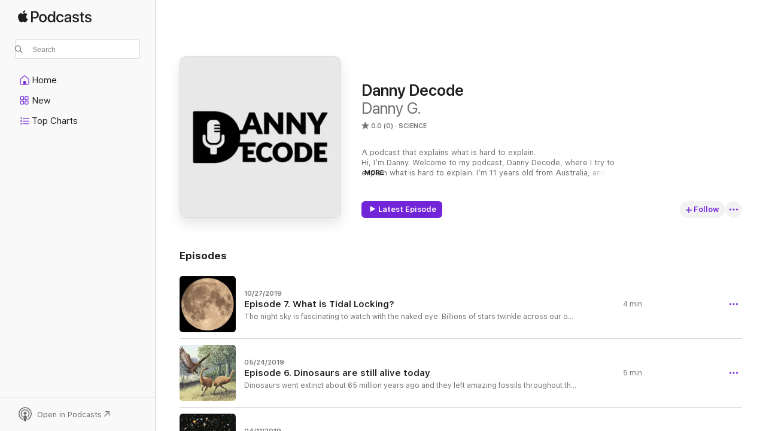

--- FILE ---
content_type: text/html
request_url: https://podcasts.apple.com/us/podcast/danny-decode/id1455980913
body_size: 20674
content:
<!DOCTYPE html>
<html dir="ltr" lang="en-US">
    <head>
        <meta charset="utf-8" />
        <meta http-equiv="X-UA-Compatible" content="IE=edge" />
        <meta name="viewport" content="width=device-width,initial-scale=1" />
        <meta name="applicable-device" content="pc,mobile" />
        <meta name="referrer" content="strict-origin" />

        <link
            rel="apple-touch-icon"
            sizes="180x180"
            href="/assets/favicon/favicon-180.png"
        />
        <link
            rel="icon"
            type="image/png"
            sizes="32x32"
            href="/assets/favicon/favicon-32.png"
        />
        <link
            rel="icon"
            type="image/png"
            sizes="16x16"
            href="/assets/favicon/favicon-16.png"
        />
        <link
            rel="mask-icon"
            href="/assets/favicon/favicon.svg"
            color="#7e50df"
        />
        <link rel="manifest" href="/manifest.json" />

        <title>Danny Decode - Podcast - Apple Podcasts</title><!-- HEAD_svelte-1frznod_START --><link rel="preconnect" href="//www.apple.com/wss/fonts" crossorigin="anonymous"><link rel="stylesheet" as="style" href="//www.apple.com/wss/fonts?families=SF+Pro,v4%7CSF+Pro+Icons,v1&amp;display=swap" type="text/css" referrerpolicy="strict-origin-when-cross-origin"><!-- HEAD_svelte-1frznod_END --><!-- HEAD_svelte-eg3hvx_START -->    <meta name="description" content="Listen to Danny G.'s Danny Decode podcast on Apple Podcasts.">  <link rel="canonical" href="https://podcasts.apple.com/us/podcast/danny-decode/id1455980913">   <link rel="alternate" type="application/json+oembed" href="https://podcasts.apple.com/api/oembed?url=https%3A%2F%2Fpodcasts.apple.com%2Fus%2Fpodcast%2Fdanny-decode%2Fid1455980913" title="Danny Decode - Podcast - Apple Podcasts">  <meta name="al:ios:app_store_id" content="525463029"> <meta name="al:ios:app_name" content="Apple Podcasts"> <meta name="apple:content_id" content="1455980913"> <meta name="apple:title" content="Danny Decode"> <meta name="apple:description" content="Listen to Danny G.'s Danny Decode podcast on Apple Podcasts.">   <meta property="og:title" content="Danny Decode"> <meta property="og:description" content="Science Podcast · A podcast that explains what is hard to explain. 
Hi, I’m Danny. Welcome to my podcast, Danny Decode, where I try to explain what is hard to explain. I’m 11 years old from Australia, and I love sharin…"> <meta property="og:site_name" content="Apple Podcasts"> <meta property="og:url" content="https://podcasts.apple.com/us/podcast/danny-decode/id1455980913"> <meta property="og:image" content="https://is1-ssl.mzstatic.com/image/thumb/Podcasts113/v4/46/8b/9f/468b9fa3-0efe-b92e-7295-b73536ece90d/mza_7271047990582851773.jpg/1200x1200bf-60.jpg"> <meta property="og:image:secure_url" content="https://is1-ssl.mzstatic.com/image/thumb/Podcasts113/v4/46/8b/9f/468b9fa3-0efe-b92e-7295-b73536ece90d/mza_7271047990582851773.jpg/1200x1200bf-60.jpg"> <meta property="og:image:alt" content="Danny Decode"> <meta property="og:image:width" content="1200"> <meta property="og:image:height" content="1200"> <meta property="og:image:type" content="image/jpg"> <meta property="og:type" content="website"> <meta property="og:locale" content="en_US">     <meta name="twitter:title" content="Danny Decode"> <meta name="twitter:description" content="Science Podcast · A podcast that explains what is hard to explain. 
Hi, I’m Danny. Welcome to my podcast, Danny Decode, where I try to explain what is hard to explain. I’m 11 years old from Australia, and I love sharin…"> <meta name="twitter:site" content="@ApplePodcasts"> <meta name="twitter:image" content="https://is1-ssl.mzstatic.com/image/thumb/Podcasts113/v4/46/8b/9f/468b9fa3-0efe-b92e-7295-b73536ece90d/mza_7271047990582851773.jpg/1200x1200bf-60.jpg"> <meta name="twitter:image:alt" content="Danny Decode"> <meta name="twitter:card" content="summary">      <!-- HTML_TAG_START -->
                <script id=schema:show type="application/ld+json">
                    {"@context":"http://schema.org","@type":"CreativeWorkSeries","name":"Danny Decode","description":"A podcast that explains what is hard to explain. \nHi, I’m Danny. Welcome to my podcast, Danny Decode, where I try to explain what is hard to explain. I’m 11 years old from Australia, and I love sharing what I learn about my favourite science topics. Despite my young age, Danny Decode is for listeners of all ages. I hope you enjoy. #DannyDecode","genre":["Science","Podcasts"],"url":"https://podcasts.apple.com/us/podcast/danny-decode/id1455980913","offers":[{"@type":"Offer","category":"free","price":0}],"dateModified":"2019-10-27T08:11:00Z","thumbnailUrl":"https://is1-ssl.mzstatic.com/image/thumb/Podcasts113/v4/46/8b/9f/468b9fa3-0efe-b92e-7295-b73536ece90d/mza_7271047990582851773.jpg/1200x1200bf.webp","aggregateRating":{"@type":"AggregateRating","ratingValue":0,"reviewCount":0,"itemReviewed":{"@type":"CreativeWorkSeries","name":"Danny Decode","description":"A podcast that explains what is hard to explain. \nHi, I’m Danny. Welcome to my podcast, Danny Decode, where I try to explain what is hard to explain. I’m 11 years old from Australia, and I love sharing what I learn about my favourite science topics. Despite my young age, Danny Decode is for listeners of all ages. I hope you enjoy. #DannyDecode","genre":["Science","Podcasts"],"url":"https://podcasts.apple.com/us/podcast/danny-decode/id1455980913","offers":[{"@type":"Offer","category":"free","price":0}],"dateModified":"2019-10-27T08:11:00Z","thumbnailUrl":"https://is1-ssl.mzstatic.com/image/thumb/Podcasts113/v4/46/8b/9f/468b9fa3-0efe-b92e-7295-b73536ece90d/mza_7271047990582851773.jpg/1200x1200bf.webp"}},"workExample":[{"@type":"AudioObject","datePublished":"2019-10-27","description":"The night sky is fascinating to watch with the naked eye. Billions of stars twinkle across our own galaxy and billions of other galaxies across the universe. But something else might catch your attention in the night sky: our own magnificent moon! But have you ever wondered why we always see the same side of the moon? In fact, the first time we ever took a picture of the far side of the moon was when the Apollo astronauts flew around the moon and back. From the surface of the Earth, it is simply impossible to see the other side of the Moon. Sounds like the far side of the moon is playing hide and seek. Actually, there is a reason for this strange phenomenon, and it is called tidal locking.\n\nPhoto used in this episode is from Tomruen on Wikipedia licensed under Creative Commons Attribution-Share Alike 4.0 International license.","duration":"PT4M1S","genre":["Science"],"name":"Episode 7. What is Tidal Locking?","offers":[{"@type":"Offer","category":"free","price":0}],"requiresSubscription":"no","uploadDate":"2019-10-27","url":"https://podcasts.apple.com/us/podcast/episode-7-what-is-tidal-locking/id1455980913?i=1000455132297","thumbnailUrl":"https://is1-ssl.mzstatic.com/image/thumb/Podcasts112/v4/47/42/fc/4742fc31-7079-8457-7a64-97341984ec37/mza_5928979613947733760.jpg/1200x1200bf.webp"},{"@type":"AudioObject","datePublished":"2019-05-24","description":"Dinosaurs went extinct about 65 million years ago and they left amazing fossils throughout the world as a reminder that they used to rule the Earth. But did you know that some dinosaurs are still alive today? Don’t panic, I’m not talking about dinosaurs that may try to eat you alive, like in the Jurassic Park movies. I am talking about birds. Yes, birds! Scientists discovered that birds are not just related to dinosaurs, they ARE dinosaurs!\n\n\n\nPhoto used in this episode is from PLoS Biology journal (http://www.plos.org/) licensed under cc-by-2.5 https://creativecommons.org/licenses/by-sa/2.5/","duration":"PT4M47S","genre":["Science"],"name":"Episode 6. Dinosaurs are still alive today","offers":[{"@type":"Offer","category":"free","price":0}],"requiresSubscription":"no","uploadDate":"2019-05-24","url":"https://podcasts.apple.com/us/podcast/episode-6-dinosaurs-are-still-alive-today/id1455980913?i=1000439269352","thumbnailUrl":"https://is1-ssl.mzstatic.com/image/thumb/Podcasts122/v4/28/aa/75/28aa7518-b906-6a18-3823-c669c007c04c/mza_17287231182088436264.jpg/1200x1200bf.webp"},{"@type":"AudioObject","datePublished":"2019-04-11","description":"Around fourteen billion years ago, our entire universe was very very small. How small? Well, it was roughly a million billion billion times smaller than a single atom. Sounds like not much room for all the planets, stars, and galaxies that form our universe today. In fact, way before stars formed, the universe was a kind of soup containing an insane amount of energy crammed into that super tiny space. Sounds like a recipe for disaster. Not so much a disaster, but a cataclysmic event did happen indeed, causing a phenomenal expansion of the universe, cooling down its soup of energy, enough to form stars, then planets, including Earth, then all the creatures that live on it. That cataclysmic event is commonly known as the Big Bang.","duration":"PT6M26S","genre":["Science"],"name":"Episode 5. The Early Universe","offers":[{"@type":"Offer","category":"free","price":0}],"requiresSubscription":"no","uploadDate":"2019-04-11","url":"https://podcasts.apple.com/us/podcast/episode-5-the-early-universe/id1455980913?i=1000434672699","thumbnailUrl":"https://is1-ssl.mzstatic.com/image/thumb/Podcasts112/v4/34/91/2a/34912a45-8ab4-3ca1-c66a-b29b7273190d/mza_6010501653543395054.jpg/1200x1200bf.webp"},{"@type":"AudioObject","datePublished":"2019-04-03","description":"Did you know that 96% of animal species have eyes in one form or another? But when left in complete darkness, we are all left totally blind, or are we? For us humans, yes. We can only see when there is some source of light. Even cats, known to have good night vision, cannot see in absolute darkness. But many other animals can still see in pitch black.\n\n\n\nPhoto used in this episode is from the  Passivhaus Institut, Germany – http://www.passiv.de and is licensed under the Creative Commons Attribution-ShareAlike 3.0 Unported license https://creativecommons.org/licenses/by-sa/3.0/","duration":"PT4M17S","genre":["Science"],"name":"Episode 4. Nature's Night Vision","offers":[{"@type":"Offer","category":"free","price":0}],"requiresSubscription":"no","uploadDate":"2019-04-03","url":"https://podcasts.apple.com/us/podcast/episode-4-natures-night-vision/id1455980913?i=1000434092030","thumbnailUrl":"https://is1-ssl.mzstatic.com/image/thumb/Podcasts122/v4/28/c2/5c/28c25cc0-13aa-885f-e660-490b27243575/mza_13287693701853225851.jpg/1200x1200bf.webp"},{"@type":"AudioObject","datePublished":"2019-03-25","description":"Earth is the only planet that can sustain life in our solar system and maybe in the entire universe. Or is it? Over the past few years, the Kepler telescope has been looking for other planets in our galaxy that could potentially hold life and guess what? A few were actually found. They are just the right temperature and size for liquid water to flow on their surface and they are orbiting their stars at the right distance, just like earth. However, they are so distant from us that travelling to one of them would take thousand of years with our current rocket technology. That’s a long time for human beings. What if we can transform a closer planet, like Mars or Venus, to make it habitable? Scientists already thought about that and they call it terraforming, which literally means \"earth forming\".\n\n\n\nPhoto used in this episode was originally posted to Flickr by Kevin M. Gill at https://www.flickr.com/photos/53460575@N03/8165909516 and is licensed under the Creative Commons Attribution-Share Alike 2.0 Generic license https://creativecommons.org/licenses/by-sa/2.0/deed.en","duration":"PT5M52S","genre":["Science"],"name":"Episode 3. The Second Earth","offers":[{"@type":"Offer","category":"free","price":0}],"requiresSubscription":"no","uploadDate":"2019-03-25","url":"https://podcasts.apple.com/us/podcast/episode-3-the-second-earth/id1455980913?i=1000433289710","thumbnailUrl":"https://is1-ssl.mzstatic.com/image/thumb/Podcasts112/v4/c9/ec/4a/c9ec4ac5-7ccc-d2c4-12f2-10b6f9ff5352/mza_7866175431325685527.jpg/1200x1200bf.webp"},{"@type":"AudioObject","datePublished":"2019-03-18","description":"Picture this: an eight-legged, terrifying creature that can survive being baked in an oven, left with no food or water, submerged in any type of acid, compressed to 1,200 times the pressure you are experiencing right now, and even sent to the vacuum of space. You are picturing the tardigrade, the only animal that can live forever.\n\n\n\nThe tardigrade picture used in this episode is from Goldstein lab - tardigrades, licensed under the Creative Commons Share Alike 2.0 https://creativecommons.org/licenses/by-sa/2.0/","duration":"PT3M17S","genre":["Science"],"name":"Episode 2. The Immortal Animal","offers":[{"@type":"Offer","category":"free","price":0}],"requiresSubscription":"no","uploadDate":"2019-03-18","url":"https://podcasts.apple.com/us/podcast/episode-2-the-immortal-animal/id1455980913?i=1000432160284","thumbnailUrl":"https://is1-ssl.mzstatic.com/image/thumb/Podcasts122/v4/f7/28/24/f72824cd-f249-1455-d8b1-31ced28247b4/mza_13454466012377859258.jpg/1200x1200bf.webp"},{"@type":"AudioObject","datePublished":"2019-03-12","description":"Did you know that 85% of the matter in our universe is totally invisible? Not like air or germs that are invisible to our own eyes. I’m talking about matter that is completely undetectable. Scientists call it \"dark matter\". Sounds spooky, isn’t it?","duration":"PT2M57S","genre":["Science"],"name":"Episode 1. The Invisible Matter","offers":[{"@type":"Offer","category":"free","price":0}],"requiresSubscription":"no","uploadDate":"2019-03-12","url":"https://podcasts.apple.com/us/podcast/episode-1-the-invisible-matter/id1455980913?i=1000431614412","thumbnailUrl":"https://is1-ssl.mzstatic.com/image/thumb/Podcasts122/v4/85/01/94/85019490-2020-45df-4187-6d4a16e794c3/mza_3565112055075234052.jpg/1200x1200bf.webp"}]}
                </script>
                <!-- HTML_TAG_END -->    <!-- HEAD_svelte-eg3hvx_END --><!-- HEAD_svelte-1p7jl_START --><!-- HEAD_svelte-1p7jl_END -->
      <script type="module" crossorigin src="/assets/index~6ee77bbec8.js"></script>
      <link rel="stylesheet" href="/assets/index~6c3ea543f1.css">
    </head>
    <body>
        <svg style="display: none" xmlns="http://www.w3.org/2000/svg">
            <symbol id="play-circle-fill" viewBox="0 0 60 60">
                <path
                    class="icon-circle-fill__circle"
                    fill="var(--iconCircleFillBG, transparent)"
                    d="M30 60c16.411 0 30-13.617 30-30C60 13.588 46.382 0 29.971 0 13.588 0 .001 13.588.001 30c0 16.383 13.617 30 30 30Z"
                />
                <path
                    fill="var(--iconFillArrow, var(--keyColor, black))"
                    d="M24.411 41.853c-1.41.853-3.028.177-3.028-1.294V19.47c0-1.44 1.735-2.058 3.028-1.294l17.265 10.235a1.89 1.89 0 0 1 0 3.265L24.411 41.853Z"
                />
            </symbol>
        </svg>
        <script defer src="/assets/focus-visible/focus-visible.min.js"></script>
        

        <script
            async
            src="/includes/js-cdn/musickit/v3/amp/musickit.js"
        ></script>
        <script
            type="module"
            async
            src="/includes/js-cdn/musickit/v3/components/musickit-components/musickit-components.esm.js"
        ></script>
        <script
            nomodule
            async
            src="/includes/js-cdn/musickit/v3/components/musickit-components/musickit-components.js"
        ></script>
        <div id="body-container">
              <div class="app-container svelte-ybg737" data-testid="app-container"> <div class="header svelte-1jb51s" data-testid="header"><nav data-testid="navigation" class="navigation svelte-13li0vp"><div class="navigation__header svelte-13li0vp"><div data-testid="logo" class="logo svelte-1gk6pig"> <a aria-label="Apple Podcasts" role="img" href="https://podcasts.apple.com/us/new" class="svelte-1gk6pig"><svg height="12" viewBox="0 0 67 12" width="67" class="podcasts-logo" aria-hidden="true"><path d="M45.646 3.547c1.748 0 2.903.96 2.903 2.409v5.048h-1.44V9.793h-.036c-.424.819-1.35 1.337-2.31 1.337-1.435 0-2.437-.896-2.437-2.22 0-1.288.982-2.065 2.722-2.17l2.005-.112v-.56c0-.82-.536-1.282-1.448-1.282-.836 0-1.42.4-1.539 1.037H42.66c.042-1.33 1.274-2.276 2.986-2.276zm-22.971 0c2.123 0 3.474 1.456 3.474 3.774 0 2.325-1.344 3.774-3.474 3.774s-3.474-1.45-3.474-3.774c0-2.318 1.358-3.774 3.474-3.774zm15.689 0c1.88 0 3.05 1.19 3.174 2.626h-1.434c-.132-.778-.737-1.359-1.726-1.359-1.156 0-1.922.974-1.922 2.507 0 1.568.773 2.514 1.936 2.514.933 0 1.545-.47 1.712-1.324h1.448c-.167 1.548-1.399 2.584-3.174 2.584-2.089 0-3.453-1.435-3.453-3.774 0-2.29 1.364-3.774 3.439-3.774zm14.263.007c1.622 0 2.785.903 2.82 2.206h-1.414c-.062-.652-.612-1.05-1.448-1.05-.814 0-1.357.377-1.357.952 0 .44.362.735 1.12.924l1.233.287c1.476.357 2.033.903 2.033 1.981 0 1.33-1.254 2.241-3.043 2.241-1.726 0-2.889-.89-3-2.234h1.49c.104.708.668 1.086 1.58 1.086.898 0 1.462-.371 1.462-.96 0-.455-.279-.7-1.044-.896L51.75 7.77c-1.323-.322-1.991-1.001-1.991-2.024 0-1.302 1.163-2.191 2.868-2.191zm11.396 0c1.622 0 2.784.903 2.82 2.206h-1.414c-.063-.652-.613-1.05-1.448-1.05-.815 0-1.358.377-1.358.952 0 .44.362.735 1.121.924l1.232.287C66.452 7.23 67 7.776 67 8.854c0 1.33-1.244 2.241-3.033 2.241-1.726 0-2.889-.89-3-2.234h1.49c.104.708.668 1.086 1.58 1.086.898 0 1.461-.371 1.461-.96 0-.455-.278-.7-1.044-.896l-1.308-.322c-1.323-.322-1.992-1.001-1.992-2.024 0-1.302 1.163-2.191 2.869-2.191zM6.368 2.776l.221.001c.348.028 1.352.135 1.994 1.091-.053.04-1.19.7-1.177 2.088.013 1.656 1.445 2.209 1.458 2.222-.013.041-.227.782-.749 1.55-.455.673-.924 1.333-1.673 1.346-.723.014-.964-.43-1.793-.43-.83 0-1.098.417-1.78.444-.723.027-1.272-.715-1.727-1.388C.205 8.34-.504 5.862.46 4.191c.468-.835 1.325-1.36 2.248-1.373.71-.013 1.365.471 1.793.471.429 0 1.191-.565 2.088-.512zM33.884.9v10.104h-1.462V9.751h-.028c-.432.84-1.267 1.33-2.332 1.33-1.83 0-3.077-1.484-3.077-3.76s1.246-3.76 3.063-3.76c1.051 0 1.88.49 2.297 1.302h.028V.9zm24.849.995v1.743h1.392v1.197h-1.392v4.061c0 .63.279.925.891.925.153 0 .397-.021.494-.035v1.19c-.167.042-.5.07-.835.07-1.483 0-2.06-.56-2.06-1.989V4.835h-1.066V3.638h1.065V1.895zM15.665.9c1.949 0 3.306 1.352 3.306 3.32 0 1.974-1.385 3.332-3.355 3.332h-2.158v3.452h-1.56V.9zm31.388 6.778-1.803.112c-.898.056-1.406.448-1.406 1.078 0 .645.529 1.065 1.336 1.065 1.051 0 1.873-.729 1.873-1.688zM22.675 4.793c-1.218 0-1.942.946-1.942 2.528 0 1.596.724 2.528 1.942 2.528s1.942-.932 1.942-2.528c0-1.59-.724-2.528-1.942-2.528zm7.784.056c-1.17 0-1.935.974-1.935 2.472 0 1.512.765 2.479 1.935 2.479 1.155 0 1.928-.98 1.928-2.479 0-1.484-.773-2.472-1.928-2.472zM15.254 2.224h-1.796v4.012h1.789c1.357 0 2.13-.735 2.13-2.01 0-1.274-.773-2.002-2.123-2.002zM6.596.13c.067.649-.188 1.283-.563 1.756-.39.46-1.007.824-1.624.77-.08-.621.228-1.283.577-1.688.389-.473 1.06-.81 1.61-.838z"></path></svg></a> </div> <div class="search-input-wrapper svelte-1gxcl7k" data-testid="search-input"><div data-testid="amp-search-input" aria-controls="search-suggestions" aria-expanded="false" aria-haspopup="listbox" aria-owns="search-suggestions" class="search-input-container svelte-rg26q6" tabindex="-1" role=""><div class="flex-container svelte-rg26q6"><form id="search-input-form" class="svelte-rg26q6"><svg height="16" width="16" viewBox="0 0 16 16" class="search-svg" aria-hidden="true"><path d="M11.87 10.835c.018.015.035.03.051.047l3.864 3.863a.735.735 0 1 1-1.04 1.04l-3.863-3.864a.744.744 0 0 1-.047-.051 6.667 6.667 0 1 1 1.035-1.035zM6.667 12a5.333 5.333 0 1 0 0-10.667 5.333 5.333 0 0 0 0 10.667z"></path></svg> <input value="" aria-autocomplete="list" aria-multiline="false" aria-controls="search-suggestions" aria-label="Search" placeholder="Search" spellcheck="false" autocomplete="off" autocorrect="off" autocapitalize="off" type="text" inputmode="search" class="search-input__text-field svelte-rg26q6" data-testid="search-input__text-field"></form> </div> <div data-testid="search-scope-bar"></div>   </div> </div></div> <div data-testid="navigation-content" class="navigation__content svelte-13li0vp" id="navigation" aria-hidden="false"><div class="navigation__scrollable-container svelte-13li0vp"><div data-testid="navigation-items-primary" class="navigation-items navigation-items--primary svelte-ng61m8"> <ul class="navigation-items__list svelte-ng61m8">  <li class="navigation-item navigation-item__home svelte-1a5yt87" aria-selected="false" data-testid="navigation-item"> <a href="https://podcasts.apple.com/us/home" class="navigation-item__link svelte-1a5yt87" role="button" data-testid="home" aria-pressed="false"><div class="navigation-item__content svelte-zhx7t9"> <span class="navigation-item__icon svelte-zhx7t9"> <svg xmlns="http://www.w3.org/2000/svg" width="24" height="24" viewBox="0 0 24 24" aria-hidden="true"><path d="M6.392 19.41H17.84c1.172 0 1.831-.674 1.831-1.787v-6.731c0-.689-.205-1.18-.732-1.612l-5.794-4.863c-.322-.271-.651-.403-1.025-.403-.374 0-.703.132-1.025.403L5.3 9.28c-.527.432-.732.923-.732 1.612v6.73c0 1.114.659 1.788 1.823 1.788Zm0-1.106c-.402 0-.717-.293-.717-.681v-6.731c0-.352.088-.564.337-.77l5.793-4.855c.11-.088.227-.147.315-.147s.205.059.315.147l5.793 4.856c.242.205.337.417.337.769v6.73c0 .389-.315.682-.725.682h-3.596v-4.431c0-.337-.22-.557-.557-.557H10.56c-.337 0-.564.22-.564.557v4.43H6.392Z"></path></svg> </span> <span class="navigation-item__label svelte-zhx7t9"> Home </span> </div></a>  </li>  <li class="navigation-item navigation-item__new svelte-1a5yt87" aria-selected="false" data-testid="navigation-item"> <a href="https://podcasts.apple.com/us/new" class="navigation-item__link svelte-1a5yt87" role="button" data-testid="new" aria-pressed="false"><div class="navigation-item__content svelte-zhx7t9"> <span class="navigation-item__icon svelte-zhx7t9"> <svg xmlns="http://www.w3.org/2000/svg" width="24" height="24" viewBox="0 0 24 24" aria-hidden="true"><path d="M9.739 11.138c.93 0 1.399-.47 1.399-1.436V6.428c0-.967-.47-1.428-1.4-1.428h-3.34C5.469 5 5 5.461 5 6.428v3.274c0 .967.469 1.436 1.399 1.436h3.34Zm7.346 0c.93 0 1.399-.47 1.399-1.436V6.428c0-.967-.469-1.428-1.399-1.428h-3.333c-.937 0-1.406.461-1.406 1.428v3.274c0 .967.469 1.436 1.406 1.436h3.333Zm-7.368-1.033H6.414c-.257 0-.381-.132-.381-.403V6.428c0-.263.124-.395.38-.395h3.304c.256 0 .388.132.388.395v3.274c0 .271-.132.403-.388.403Zm7.353 0h-3.303c-.264 0-.388-.132-.388-.403V6.428c0-.263.124-.395.388-.395h3.303c.257 0 .381.132.381.395v3.274c0 .271-.124.403-.38.403Zm-7.33 8.379c.93 0 1.399-.462 1.399-1.428v-3.282c0-.96-.47-1.428-1.4-1.428h-3.34c-.93 0-1.398.469-1.398 1.428v3.282c0 .966.469 1.428 1.399 1.428h3.34Zm7.346 0c.93 0 1.399-.462 1.399-1.428v-3.282c0-.96-.469-1.428-1.399-1.428h-3.333c-.937 0-1.406.469-1.406 1.428v3.282c0 .966.469 1.428 1.406 1.428h3.333ZM9.717 17.45H6.414c-.257 0-.381-.132-.381-.395v-3.274c0-.271.124-.403.38-.403h3.304c.256 0 .388.132.388.403v3.274c0 .263-.132.395-.388.395Zm7.353 0h-3.303c-.264 0-.388-.132-.388-.395v-3.274c0-.271.124-.403.388-.403h3.303c.257 0 .381.132.381.403v3.274c0 .263-.124.395-.38.395Z"></path></svg> </span> <span class="navigation-item__label svelte-zhx7t9"> New </span> </div></a>  </li>  <li class="navigation-item navigation-item__charts svelte-1a5yt87" aria-selected="false" data-testid="navigation-item"> <a href="https://podcasts.apple.com/us/charts" class="navigation-item__link svelte-1a5yt87" role="button" data-testid="charts" aria-pressed="false"><div class="navigation-item__content svelte-zhx7t9"> <span class="navigation-item__icon svelte-zhx7t9"> <svg xmlns="http://www.w3.org/2000/svg" width="24" height="24" viewBox="0 0 24 24" aria-hidden="true"><path d="M6.597 9.362c.278 0 .476-.161.476-.49V6.504c0-.307-.22-.505-.542-.505-.257 0-.418.088-.6.212l-.52.36c-.147.102-.228.197-.228.35 0 .191.147.323.315.323.095 0 .14-.015.264-.102l.337-.227h.014V8.87c0 .33.19.49.484.49Zm12.568-.886c.33 0 .593-.257.593-.586a.586.586 0 0 0-.593-.594h-9.66a.586.586 0 0 0-.594.594c0 .33.264.586.593.586h9.661ZM7.3 13.778c.198 0 .351-.139.351-.344 0-.22-.146-.359-.351-.359H6.252v-.022l.601-.483c.498-.41.696-.645.696-1.077 0-.586-.49-.981-1.282-.981-.703 0-1.208.366-1.208.835 0 .234.153.359.402.359.169 0 .279-.052.381-.22.103-.176.235-.271.44-.271.212 0 .366.139.366.344 0 .176-.088.33-.469.63l-.96.791a.493.493 0 0 0-.204.41c0 .227.16.388.402.388H7.3Zm11.865-.871a.59.59 0 1 0 0-1.18h-9.66a.59.59 0 1 0 0 1.18h9.66ZM6.282 18.34c.871 0 1.384-.388 1.384-1.003 0-.403-.278-.681-.784-.725v-.022c.367-.066.66-.315.66-.74 0-.557-.542-.864-1.268-.864-.57 0-1.193.27-1.193.754 0 .205.146.352.373.352.161 0 .234-.066.337-.176.168-.183.3-.242.483-.242.227 0 .396.11.396.33 0 .205-.176.308-.476.308h-.08c-.206 0-.338.102-.338.314 0 .198.125.315.337.315h.095c.33 0 .506.11.506.337 0 .198-.183.345-.432.345-.257 0-.44-.147-.579-.286-.088-.08-.161-.14-.3-.14-.235 0-.403.14-.403.367 0 .505.688.776 1.282.776Zm12.883-1.01c.33 0 .593-.257.593-.586a.586.586 0 0 0-.593-.594h-9.66a.586.586 0 0 0-.594.594c0 .33.264.586.593.586h9.661Z"></path></svg> </span> <span class="navigation-item__label svelte-zhx7t9"> Top Charts </span> </div></a>  </li>  <li class="navigation-item navigation-item__search svelte-1a5yt87" aria-selected="false" data-testid="navigation-item"> <a href="https://podcasts.apple.com/us/search" class="navigation-item__link svelte-1a5yt87" role="button" data-testid="search" aria-pressed="false"><div class="navigation-item__content svelte-zhx7t9"> <span class="navigation-item__icon svelte-zhx7t9"> <svg height="24" viewBox="0 0 24 24" width="24" aria-hidden="true"><path d="M17.979 18.553c.476 0 .813-.366.813-.835a.807.807 0 0 0-.235-.586l-3.45-3.457a5.61 5.61 0 0 0 1.158-3.413c0-3.098-2.535-5.633-5.633-5.633C7.542 4.63 5 7.156 5 10.262c0 3.098 2.534 5.632 5.632 5.632a5.614 5.614 0 0 0 3.274-1.055l3.472 3.472a.835.835 0 0 0 .6.242zm-7.347-3.875c-2.417 0-4.416-2-4.416-4.416 0-2.417 2-4.417 4.416-4.417 2.417 0 4.417 2 4.417 4.417s-2 4.416-4.417 4.416z" fill-opacity=".95"></path></svg> </span> <span class="navigation-item__label svelte-zhx7t9"> Search </span> </div></a>  </li></ul> </div>   </div> <div class="navigation__native-cta"><div slot="native-cta"></div></div></div> </nav> </div>  <div id="scrollable-page" class="scrollable-page svelte-ofwq8g" data-testid="main-section" aria-hidden="false"> <div class="player-bar svelte-dsbdte" data-testid="player-bar" aria-label="Media Controls" aria-hidden="false">   </div> <main data-testid="main" class="svelte-n0itnb"><div class="content-container svelte-n0itnb" data-testid="content-container">    <div class="page-container svelte-1vsyrnf">    <div class="section section--showHeaderRegular svelte-1cj8vg9 without-bottom-spacing" data-testid="section-container" aria-label="Featured" aria-hidden="false"> <div class="shelf-content" data-testid="shelf-content"> <div class="container-detail-header svelte-1uuona0" data-testid="container-detail-header"><div class="show-artwork svelte-123qhuj" slot="artwork" style="--background-color:#f4f4f4; --joe-color:#f4f4f4;"><div data-testid="artwork-component" class="artwork-component artwork-component--aspect-ratio artwork-component--orientation-square svelte-uduhys container-style   artwork-component--fullwidth    artwork-component--has-borders" style="
            --artwork-bg-color: #f4f4f4;
            --aspect-ratio: 1;
            --placeholder-bg-color: #f4f4f4;
       ">   <picture class="svelte-uduhys"><source sizes=" (max-width:999px) 270px,(min-width:1000px) and (max-width:1319px) 300px,(min-width:1320px) and (max-width:1679px) 300px,300px" srcset="https://is1-ssl.mzstatic.com/image/thumb/Podcasts113/v4/46/8b/9f/468b9fa3-0efe-b92e-7295-b73536ece90d/mza_7271047990582851773.jpg/270x270bb.webp 270w,https://is1-ssl.mzstatic.com/image/thumb/Podcasts113/v4/46/8b/9f/468b9fa3-0efe-b92e-7295-b73536ece90d/mza_7271047990582851773.jpg/300x300bb.webp 300w,https://is1-ssl.mzstatic.com/image/thumb/Podcasts113/v4/46/8b/9f/468b9fa3-0efe-b92e-7295-b73536ece90d/mza_7271047990582851773.jpg/540x540bb.webp 540w,https://is1-ssl.mzstatic.com/image/thumb/Podcasts113/v4/46/8b/9f/468b9fa3-0efe-b92e-7295-b73536ece90d/mza_7271047990582851773.jpg/600x600bb.webp 600w" type="image/webp"> <source sizes=" (max-width:999px) 270px,(min-width:1000px) and (max-width:1319px) 300px,(min-width:1320px) and (max-width:1679px) 300px,300px" srcset="https://is1-ssl.mzstatic.com/image/thumb/Podcasts113/v4/46/8b/9f/468b9fa3-0efe-b92e-7295-b73536ece90d/mza_7271047990582851773.jpg/270x270bb-60.jpg 270w,https://is1-ssl.mzstatic.com/image/thumb/Podcasts113/v4/46/8b/9f/468b9fa3-0efe-b92e-7295-b73536ece90d/mza_7271047990582851773.jpg/300x300bb-60.jpg 300w,https://is1-ssl.mzstatic.com/image/thumb/Podcasts113/v4/46/8b/9f/468b9fa3-0efe-b92e-7295-b73536ece90d/mza_7271047990582851773.jpg/540x540bb-60.jpg 540w,https://is1-ssl.mzstatic.com/image/thumb/Podcasts113/v4/46/8b/9f/468b9fa3-0efe-b92e-7295-b73536ece90d/mza_7271047990582851773.jpg/600x600bb-60.jpg 600w" type="image/jpeg"> <img alt="" class="artwork-component__contents artwork-component__image svelte-uduhys" src="/assets/artwork/1x1.gif" role="presentation" decoding="async" width="300" height="300" fetchpriority="auto" style="opacity: 1;"></picture> </div> </div> <div class="headings svelte-1uuona0"> <h1 class="headings__title svelte-1uuona0" data-testid="non-editable-product-title"><span dir="auto">Danny Decode</span></h1> <div class="headings__subtitles svelte-1uuona0" data-testid="product-subtitles"><span class="provider svelte-123qhuj">Danny G.</span></div>  <div class="headings__metadata-bottom svelte-1uuona0"><ul class="metadata svelte-123qhuj"><li aria-label="0.0 out of 5, 0 ratings" class="svelte-123qhuj"><span class="star svelte-123qhuj" aria-hidden="true"><svg class="icon" viewBox="0 0 64 64" title=""><path d="M13.559 60.051c1.102.86 2.5.565 4.166-.645l14.218-10.455L46.19 59.406c1.666 1.21 3.037 1.505 4.166.645 1.102-.833 1.344-2.204.672-4.166l-5.618-16.718 14.353-10.32c1.666-1.183 2.338-2.42 1.908-3.764-.43-1.29-1.693-1.935-3.763-1.908l-17.605.108-5.348-16.8C34.308 4.496 33.34 3.5 31.944 3.5c-1.372 0-2.34.995-2.984 2.984L23.61 23.283l-17.605-.108c-2.07-.027-3.333.618-3.763 1.908-.457 1.344.242 2.58 1.909 3.763l14.352 10.321-5.617 16.718c-.672 1.962-.43 3.333.672 4.166Z"></path></svg></span> 0.0 (0) </li><li class="svelte-123qhuj">SCIENCE</li></ul> </div></div> <div class="description svelte-1uuona0" data-testid="description">  <div class="truncate-wrapper svelte-1ji3yu5"><p data-testid="truncate-text" dir="auto" class="content svelte-1ji3yu5" style="--lines: 3; --line-height: var(--lineHeight, 16); --link-length: 4;"><!-- HTML_TAG_START -->A podcast that explains what is hard to explain. 
Hi, I’m Danny. Welcome to my podcast, Danny Decode, where I try to explain what is hard to explain. I’m 11 years old from Australia, and I love sharing what I learn about my favourite science topics. Despite my young age, Danny Decode is for listeners of all ages. I hope you enjoy. #DannyDecode<!-- HTML_TAG_END --></p> </div> </div> <div class="primary-actions svelte-1uuona0"><div class="primary-actions__button primary-actions__button--play svelte-1uuona0"><div class="button-action svelte-1dchn99 primary" data-testid="button-action"> <div class="button svelte-yk984v primary" data-testid="button-base-wrapper"><button data-testid="button-base" type="button"  class="svelte-yk984v"> <span data-testid="button-icon-play" class="icon svelte-1dchn99"><svg height="16" viewBox="0 0 16 16" width="16"><path d="m4.4 15.14 10.386-6.096c.842-.459.794-1.64 0-2.097L4.401.85c-.87-.53-2-.12-2 .82v12.625c0 .966 1.06 1.4 2 .844z"></path></svg></span>  Latest Episode  </button> </div> </div> </div> <div class="primary-actions__button primary-actions__button--shuffle svelte-1uuona0"> </div></div> <div class="secondary-actions svelte-1uuona0"><div slot="secondary-actions"><div class="cloud-buttons svelte-1vilthy" data-testid="cloud-buttons"><div class="cloud-buttons__save svelte-1vilthy"><div class="follow-button svelte-1mgiikm" data-testid="follow-button"><div class="follow-button__background svelte-1mgiikm" data-svelte-h="svelte-16r4sto"><div class="follow-button__background-fill svelte-1mgiikm"></div></div> <div class="follow-button__button-wrapper svelte-1mgiikm"><div data-testid="button-unfollow" class="follow-button__button follow-button__button--unfollow svelte-1mgiikm"><div class="button svelte-yk984v      pill" data-testid="button-base-wrapper"><button data-testid="button-base" aria-label="Unfollow Show" type="button" disabled class="svelte-yk984v"> <svg height="16" viewBox="0 0 16 16" width="16"><path d="M6.233 14.929a.896.896 0 0 0 .79-.438l7.382-11.625c.14-.226.196-.398.196-.578 0-.43-.282-.71-.711-.71-.313 0-.485.1-.672.398l-7.016 11.18-3.64-4.766c-.196-.274-.391-.383-.672-.383-.446 0-.75.304-.75.734 0 .18.078.383.226.57l4.055 5.165c.234.304.476.453.812.453Z"></path></svg> </button> </div></div> <div class="follow-button__button follow-button__button--follow svelte-1mgiikm"><button aria-label="Follow Show" data-testid="button-follow"  class="svelte-1mgiikm"><div class="button__content svelte-1mgiikm"><div class="button__content-group svelte-1mgiikm"><div class="button__icon svelte-1mgiikm" aria-hidden="true"><svg width="10" height="10" viewBox="0 0 10 10" xmlns="http://www.w3.org/2000/svg" fill-rule="evenodd" clip-rule="evenodd" stroke-linejoin="round" stroke-miterlimit="2" class="add-to-library__glyph add-to-library__glyph-add" aria-hidden="true"><path d="M.784 5.784h3.432v3.432c0 .43.354.784.784.784.43 0 .784-.354.784-.784V5.784h3.432a.784.784 0 1 0 0-1.568H5.784V.784A.788.788 0 0 0 5 0a.788.788 0 0 0-.784.784v3.432H.784a.784.784 0 1 0 0 1.568z" fill-rule="nonzero"></path></svg></div> <div class="button__text">Follow</div></div></div></button></div></div> </div></div> <amp-contextual-menu-button config="[object Object]" class="svelte-1sn4kz"> <span aria-label="MORE" class="more-button svelte-1sn4kz more-button--platter" data-testid="more-button" slot="trigger-content"><svg width="28" height="28" viewBox="0 0 28 28" class="glyph" xmlns="http://www.w3.org/2000/svg"><circle fill="var(--iconCircleFill, transparent)" cx="14" cy="14" r="14"></circle><path fill="var(--iconEllipsisFill, white)" d="M10.105 14c0-.87-.687-1.55-1.564-1.55-.862 0-1.557.695-1.557 1.55 0 .848.695 1.55 1.557 1.55.855 0 1.564-.702 1.564-1.55zm5.437 0c0-.87-.68-1.55-1.542-1.55A1.55 1.55 0 0012.45 14c0 .848.695 1.55 1.55 1.55.848 0 1.542-.702 1.542-1.55zm5.474 0c0-.87-.687-1.55-1.557-1.55-.87 0-1.564.695-1.564 1.55 0 .848.694 1.55 1.564 1.55.848 0 1.557-.702 1.557-1.55z"></path></svg></span> </amp-contextual-menu-button> </div></div></div></div> </div></div> <div class="section section--episode svelte-1cj8vg9" data-testid="section-container" aria-label="Episodes" aria-hidden="false"><div class="header svelte-rnrb59">  <div class="header-title-wrapper svelte-rnrb59">   <h2 class="title svelte-rnrb59" data-testid="header-title"><span class="dir-wrapper" dir="auto">Episodes</span></h2> </div> <div slot="buttons" class="section-header-buttons svelte-1cj8vg9"></div> </div> <div class="shelf-content" data-testid="shelf-content"><ol data-testid="episodes-list" class="svelte-834w84"><li class="svelte-834w84"><div class="episode svelte-1pja8da"> <a data-testid="click-action" href="https://podcasts.apple.com/us/podcast/episode-7-what-is-tidal-locking/id1455980913?i=1000455132297" class="link-action svelte-1c9ml6j"> <div data-testid="episode-wrapper" class="episode-wrapper svelte-1pja8da uses-wide-layout   has-artwork has-episode-artwork"><div class="artwork svelte-1pja8da" data-testid="episode-wrapper__artwork"><div data-testid="artwork-component" class="artwork-component artwork-component--aspect-ratio artwork-component--orientation-square svelte-uduhys container-style   artwork-component--fullwidth    artwork-component--has-borders" style="
            --artwork-bg-color: #000000;
            --aspect-ratio: 1;
            --placeholder-bg-color: #000000;
       ">   <picture class="svelte-uduhys"><source sizes="188px" srcset="https://is1-ssl.mzstatic.com/image/thumb/Podcasts112/v4/47/42/fc/4742fc31-7079-8457-7a64-97341984ec37/mza_5928979613947733760.jpg/188x188bb.webp 188w,https://is1-ssl.mzstatic.com/image/thumb/Podcasts112/v4/47/42/fc/4742fc31-7079-8457-7a64-97341984ec37/mza_5928979613947733760.jpg/376x376bb.webp 376w" type="image/webp"> <source sizes="188px" srcset="https://is1-ssl.mzstatic.com/image/thumb/Podcasts112/v4/47/42/fc/4742fc31-7079-8457-7a64-97341984ec37/mza_5928979613947733760.jpg/188x188bb-60.jpg 188w,https://is1-ssl.mzstatic.com/image/thumb/Podcasts112/v4/47/42/fc/4742fc31-7079-8457-7a64-97341984ec37/mza_5928979613947733760.jpg/376x376bb-60.jpg 376w" type="image/jpeg"> <img alt="Episode 7. What is Tidal Locking?" class="artwork-component__contents artwork-component__image svelte-uduhys" loading="lazy" src="/assets/artwork/1x1.gif" decoding="async" width="188" height="188" fetchpriority="auto" style="opacity: 1;"></picture> </div> </div> <div class="episode-details-container svelte-1pja8da"><section class="episode-details-container svelte-18s13vx episode-details-container--wide-layout  episode-details-container--has-episode-artwork" data-testid="episode-content"><div class="episode-details svelte-18s13vx"><div class="episode-details__eyebrow svelte-18s13vx"> <p class="episode-details__published-date svelte-18s13vx" data-testid="episode-details__published-date">10/27/2019</p> </div> <div class="episode-details__title svelte-18s13vx"> <h3 class="episode-details__title-wrapper svelte-18s13vx" dir="auto"> <div class="multiline-clamp svelte-1a7gcr6 multiline-clamp--overflow" style="--mc-lineClamp: var(--defaultClampOverride, 3);" role="text"> <span class="multiline-clamp__text svelte-1a7gcr6"><span class="episode-details__title-text" data-testid="episode-lockup-title">Episode 7. What is Tidal Locking?</span></span> </div></h3> </div> <div class="episode-details__summary svelte-18s13vx" data-testid="episode-content__summary"><p dir="auto"> <div class="multiline-clamp svelte-1a7gcr6 multiline-clamp--overflow" style="--mc-lineClamp: var(--defaultClampOverride, 1);" role="text"> <span class="multiline-clamp__text svelte-1a7gcr6"><!-- HTML_TAG_START -->The night sky is fascinating to watch with the naked eye. Billions of stars twinkle across our own galaxy and billions of other galaxies across the universe. But something else might catch your attention in the night sky: our own magnificent moon! But have you ever wondered why we always see the same side of the moon? In fact, the first time we ever took a picture of the far side of the moon was when the Apollo astronauts flew around the moon and back. From the surface of the Earth, it is simply impossible to see the other side of the Moon. Sounds like the far side of the moon is playing hide and seek. Actually, there is a reason for this strange phenomenon, and it is called tidal locking. Photo used in this episode is from Tomruen on Wikipedia licensed under Creative Commons Attribution-Share Alike 4.0 International license.<!-- HTML_TAG_END --></span> </div></p></div> <div class="episode-details__meta svelte-18s13vx"><div class="play-button-wrapper play-button-wrapper--meta svelte-mm28iu">  <div class="interactive-play-button svelte-1mtc38i" data-testid="interactive-play-button"><button aria-label="Play" class="play-button svelte-19j07e7 play-button--platter    is-stand-alone" data-testid="play-button"><svg aria-hidden="true" class="icon play-svg" data-testid="play-icon" iconState="play"><use href="#play-circle-fill"></use></svg> </button> </div></div></div></div> </section> <section class="sub-container svelte-mm28iu lockup-has-artwork uses-wide-layout"><div class="episode-block svelte-mm28iu"><div class="play-button-wrapper play-button-wrapper--duration svelte-mm28iu">  <div class="interactive-play-button svelte-1mtc38i" data-testid="interactive-play-button"><button aria-label="Play" class="play-button svelte-19j07e7 play-button--platter    is-stand-alone" data-testid="play-button"><svg aria-hidden="true" class="icon play-svg" data-testid="play-icon" iconState="play"><use href="#play-circle-fill"></use></svg> </button> </div></div> <div class="episode-duration-container svelte-mm28iu"><div class="duration svelte-rzxh9h   duration--alt" data-testid="episode-duration"><div class="progress-bar svelte-rzxh9h"></div> <div class="progress-time svelte-rzxh9h">4 min</div> </div></div> <div class="cloud-buttons-wrapper svelte-mm28iu"><div class="cloud-buttons svelte-1vilthy" data-testid="cloud-buttons"><div class="cloud-buttons__save svelte-1vilthy"><div slot="override-save-button" class="cloud-buttons__save svelte-mm28iu"></div></div> <amp-contextual-menu-button config="[object Object]" class="svelte-1sn4kz"> <span aria-label="MORE" class="more-button svelte-1sn4kz  more-button--non-platter" data-testid="more-button" slot="trigger-content"><svg width="28" height="28" viewBox="0 0 28 28" class="glyph" xmlns="http://www.w3.org/2000/svg"><circle fill="var(--iconCircleFill, transparent)" cx="14" cy="14" r="14"></circle><path fill="var(--iconEllipsisFill, white)" d="M10.105 14c0-.87-.687-1.55-1.564-1.55-.862 0-1.557.695-1.557 1.55 0 .848.695 1.55 1.557 1.55.855 0 1.564-.702 1.564-1.55zm5.437 0c0-.87-.68-1.55-1.542-1.55A1.55 1.55 0 0012.45 14c0 .848.695 1.55 1.55 1.55.848 0 1.542-.702 1.542-1.55zm5.474 0c0-.87-.687-1.55-1.557-1.55-.87 0-1.564.695-1.564 1.55 0 .848.694 1.55 1.564 1.55.848 0 1.557-.702 1.557-1.55z"></path></svg></span> </amp-contextual-menu-button> </div></div></div></section></div></div></a> </div> </li><li class="svelte-834w84"><div class="episode svelte-1pja8da"> <a data-testid="click-action" href="https://podcasts.apple.com/us/podcast/episode-6-dinosaurs-are-still-alive-today/id1455980913?i=1000439269352" class="link-action svelte-1c9ml6j"> <div data-testid="episode-wrapper" class="episode-wrapper svelte-1pja8da uses-wide-layout   has-artwork has-episode-artwork"><div class="artwork svelte-1pja8da" data-testid="episode-wrapper__artwork"><div data-testid="artwork-component" class="artwork-component artwork-component--aspect-ratio artwork-component--orientation-square svelte-uduhys container-style   artwork-component--fullwidth    artwork-component--has-borders" style="
            --artwork-bg-color: #879277;
            --aspect-ratio: 1;
            --placeholder-bg-color: #879277;
       ">   <picture class="svelte-uduhys"><source sizes="188px" srcset="https://is1-ssl.mzstatic.com/image/thumb/Podcasts122/v4/28/aa/75/28aa7518-b906-6a18-3823-c669c007c04c/mza_17287231182088436264.jpg/188x188bb.webp 188w,https://is1-ssl.mzstatic.com/image/thumb/Podcasts122/v4/28/aa/75/28aa7518-b906-6a18-3823-c669c007c04c/mza_17287231182088436264.jpg/376x376bb.webp 376w" type="image/webp"> <source sizes="188px" srcset="https://is1-ssl.mzstatic.com/image/thumb/Podcasts122/v4/28/aa/75/28aa7518-b906-6a18-3823-c669c007c04c/mza_17287231182088436264.jpg/188x188bb-60.jpg 188w,https://is1-ssl.mzstatic.com/image/thumb/Podcasts122/v4/28/aa/75/28aa7518-b906-6a18-3823-c669c007c04c/mza_17287231182088436264.jpg/376x376bb-60.jpg 376w" type="image/jpeg"> <img alt="Episode 6. Dinosaurs are still alive today" class="artwork-component__contents artwork-component__image svelte-uduhys" loading="lazy" src="/assets/artwork/1x1.gif" decoding="async" width="188" height="188" fetchpriority="auto" style="opacity: 1;"></picture> </div> </div> <div class="episode-details-container svelte-1pja8da"><section class="episode-details-container svelte-18s13vx episode-details-container--wide-layout  episode-details-container--has-episode-artwork" data-testid="episode-content"><div class="episode-details svelte-18s13vx"><div class="episode-details__eyebrow svelte-18s13vx"> <p class="episode-details__published-date svelte-18s13vx" data-testid="episode-details__published-date">05/24/2019</p> </div> <div class="episode-details__title svelte-18s13vx"> <h3 class="episode-details__title-wrapper svelte-18s13vx" dir="auto"> <div class="multiline-clamp svelte-1a7gcr6 multiline-clamp--overflow" style="--mc-lineClamp: var(--defaultClampOverride, 3);" role="text"> <span class="multiline-clamp__text svelte-1a7gcr6"><span class="episode-details__title-text" data-testid="episode-lockup-title">Episode 6. Dinosaurs are still alive today</span></span> </div></h3> </div> <div class="episode-details__summary svelte-18s13vx" data-testid="episode-content__summary"><p dir="auto"> <div class="multiline-clamp svelte-1a7gcr6 multiline-clamp--overflow" style="--mc-lineClamp: var(--defaultClampOverride, 1);" role="text"> <span class="multiline-clamp__text svelte-1a7gcr6"><!-- HTML_TAG_START -->Dinosaurs went extinct about 65 million years ago and they left amazing fossils throughout the world as a reminder that they used to rule the Earth. But did you know that some dinosaurs are still alive today? Don’t panic, I’m not talking about dinosaurs that may try to eat you alive, like in the Jurassic Park movies. I am talking about birds. Yes, birds! Scientists discovered that birds are not just related to dinosaurs, they ARE dinosaurs! Photo used in this episode is from PLoS Biology journal (http://www.plos.org/) licensed under cc-by-2.5 https://creativecommons.org/licenses/by-sa/2.5/<!-- HTML_TAG_END --></span> </div></p></div> <div class="episode-details__meta svelte-18s13vx"><div class="play-button-wrapper play-button-wrapper--meta svelte-mm28iu">  <div class="interactive-play-button svelte-1mtc38i" data-testid="interactive-play-button"><button aria-label="Play" class="play-button svelte-19j07e7 play-button--platter    is-stand-alone" data-testid="play-button"><svg aria-hidden="true" class="icon play-svg" data-testid="play-icon" iconState="play"><use href="#play-circle-fill"></use></svg> </button> </div></div></div></div> </section> <section class="sub-container svelte-mm28iu lockup-has-artwork uses-wide-layout"><div class="episode-block svelte-mm28iu"><div class="play-button-wrapper play-button-wrapper--duration svelte-mm28iu">  <div class="interactive-play-button svelte-1mtc38i" data-testid="interactive-play-button"><button aria-label="Play" class="play-button svelte-19j07e7 play-button--platter    is-stand-alone" data-testid="play-button"><svg aria-hidden="true" class="icon play-svg" data-testid="play-icon" iconState="play"><use href="#play-circle-fill"></use></svg> </button> </div></div> <div class="episode-duration-container svelte-mm28iu"><div class="duration svelte-rzxh9h   duration--alt" data-testid="episode-duration"><div class="progress-bar svelte-rzxh9h"></div> <div class="progress-time svelte-rzxh9h">5 min</div> </div></div> <div class="cloud-buttons-wrapper svelte-mm28iu"><div class="cloud-buttons svelte-1vilthy" data-testid="cloud-buttons"><div class="cloud-buttons__save svelte-1vilthy"><div slot="override-save-button" class="cloud-buttons__save svelte-mm28iu"></div></div> <amp-contextual-menu-button config="[object Object]" class="svelte-1sn4kz"> <span aria-label="MORE" class="more-button svelte-1sn4kz  more-button--non-platter" data-testid="more-button" slot="trigger-content"><svg width="28" height="28" viewBox="0 0 28 28" class="glyph" xmlns="http://www.w3.org/2000/svg"><circle fill="var(--iconCircleFill, transparent)" cx="14" cy="14" r="14"></circle><path fill="var(--iconEllipsisFill, white)" d="M10.105 14c0-.87-.687-1.55-1.564-1.55-.862 0-1.557.695-1.557 1.55 0 .848.695 1.55 1.557 1.55.855 0 1.564-.702 1.564-1.55zm5.437 0c0-.87-.68-1.55-1.542-1.55A1.55 1.55 0 0012.45 14c0 .848.695 1.55 1.55 1.55.848 0 1.542-.702 1.542-1.55zm5.474 0c0-.87-.687-1.55-1.557-1.55-.87 0-1.564.695-1.564 1.55 0 .848.694 1.55 1.564 1.55.848 0 1.557-.702 1.557-1.55z"></path></svg></span> </amp-contextual-menu-button> </div></div></div></section></div></div></a> </div> </li><li class="svelte-834w84"><div class="episode svelte-1pja8da"> <a data-testid="click-action" href="https://podcasts.apple.com/us/podcast/episode-5-the-early-universe/id1455980913?i=1000434672699" class="link-action svelte-1c9ml6j"> <div data-testid="episode-wrapper" class="episode-wrapper svelte-1pja8da uses-wide-layout   has-artwork has-episode-artwork"><div class="artwork svelte-1pja8da" data-testid="episode-wrapper__artwork"><div data-testid="artwork-component" class="artwork-component artwork-component--aspect-ratio artwork-component--orientation-square svelte-uduhys container-style   artwork-component--fullwidth    artwork-component--has-borders" style="
            --artwork-bg-color: #141313;
            --aspect-ratio: 1;
            --placeholder-bg-color: #141313;
       ">   <picture class="svelte-uduhys"><source sizes="188px" srcset="https://is1-ssl.mzstatic.com/image/thumb/Podcasts112/v4/34/91/2a/34912a45-8ab4-3ca1-c66a-b29b7273190d/mza_6010501653543395054.jpg/188x188bb.webp 188w,https://is1-ssl.mzstatic.com/image/thumb/Podcasts112/v4/34/91/2a/34912a45-8ab4-3ca1-c66a-b29b7273190d/mza_6010501653543395054.jpg/376x376bb.webp 376w" type="image/webp"> <source sizes="188px" srcset="https://is1-ssl.mzstatic.com/image/thumb/Podcasts112/v4/34/91/2a/34912a45-8ab4-3ca1-c66a-b29b7273190d/mza_6010501653543395054.jpg/188x188bb-60.jpg 188w,https://is1-ssl.mzstatic.com/image/thumb/Podcasts112/v4/34/91/2a/34912a45-8ab4-3ca1-c66a-b29b7273190d/mza_6010501653543395054.jpg/376x376bb-60.jpg 376w" type="image/jpeg"> <img alt="Episode 5. The Early Universe" class="artwork-component__contents artwork-component__image svelte-uduhys" loading="lazy" src="/assets/artwork/1x1.gif" decoding="async" width="188" height="188" fetchpriority="auto" style="opacity: 1;"></picture> </div> </div> <div class="episode-details-container svelte-1pja8da"><section class="episode-details-container svelte-18s13vx episode-details-container--wide-layout  episode-details-container--has-episode-artwork" data-testid="episode-content"><div class="episode-details svelte-18s13vx"><div class="episode-details__eyebrow svelte-18s13vx"> <p class="episode-details__published-date svelte-18s13vx" data-testid="episode-details__published-date">04/11/2019</p> </div> <div class="episode-details__title svelte-18s13vx"> <h3 class="episode-details__title-wrapper svelte-18s13vx" dir="auto"> <div class="multiline-clamp svelte-1a7gcr6 multiline-clamp--overflow" style="--mc-lineClamp: var(--defaultClampOverride, 3);" role="text"> <span class="multiline-clamp__text svelte-1a7gcr6"><span class="episode-details__title-text" data-testid="episode-lockup-title">Episode 5. The Early Universe</span></span> </div></h3> </div> <div class="episode-details__summary svelte-18s13vx" data-testid="episode-content__summary"><p dir="auto"> <div class="multiline-clamp svelte-1a7gcr6 multiline-clamp--overflow" style="--mc-lineClamp: var(--defaultClampOverride, 1);" role="text"> <span class="multiline-clamp__text svelte-1a7gcr6"><!-- HTML_TAG_START -->Around fourteen billion years ago, our entire universe was very very small. How small? Well, it was roughly a million billion billion times smaller than a single atom. Sounds like not much room for all the planets, stars, and galaxies that form our universe today. In fact, way before stars formed, the universe was a kind of soup containing an insane amount of energy crammed into that super tiny space. Sounds like a recipe for disaster. Not so much a disaster, but a cataclysmic event did happen indeed, causing a phenomenal expansion of the universe, cooling down its soup of energy, enough to form stars, then planets, including Earth, then all the creatures that live on it. That cataclysmic event is commonly known as the Big Bang.<!-- HTML_TAG_END --></span> </div></p></div> <div class="episode-details__meta svelte-18s13vx"><div class="play-button-wrapper play-button-wrapper--meta svelte-mm28iu">  <div class="interactive-play-button svelte-1mtc38i" data-testid="interactive-play-button"><button aria-label="Play" class="play-button svelte-19j07e7 play-button--platter    is-stand-alone" data-testid="play-button"><svg aria-hidden="true" class="icon play-svg" data-testid="play-icon" iconState="play"><use href="#play-circle-fill"></use></svg> </button> </div></div></div></div> </section> <section class="sub-container svelte-mm28iu lockup-has-artwork uses-wide-layout"><div class="episode-block svelte-mm28iu"><div class="play-button-wrapper play-button-wrapper--duration svelte-mm28iu">  <div class="interactive-play-button svelte-1mtc38i" data-testid="interactive-play-button"><button aria-label="Play" class="play-button svelte-19j07e7 play-button--platter    is-stand-alone" data-testid="play-button"><svg aria-hidden="true" class="icon play-svg" data-testid="play-icon" iconState="play"><use href="#play-circle-fill"></use></svg> </button> </div></div> <div class="episode-duration-container svelte-mm28iu"><div class="duration svelte-rzxh9h   duration--alt" data-testid="episode-duration"><div class="progress-bar svelte-rzxh9h"></div> <div class="progress-time svelte-rzxh9h">6 min</div> </div></div> <div class="cloud-buttons-wrapper svelte-mm28iu"><div class="cloud-buttons svelte-1vilthy" data-testid="cloud-buttons"><div class="cloud-buttons__save svelte-1vilthy"><div slot="override-save-button" class="cloud-buttons__save svelte-mm28iu"></div></div> <amp-contextual-menu-button config="[object Object]" class="svelte-1sn4kz"> <span aria-label="MORE" class="more-button svelte-1sn4kz  more-button--non-platter" data-testid="more-button" slot="trigger-content"><svg width="28" height="28" viewBox="0 0 28 28" class="glyph" xmlns="http://www.w3.org/2000/svg"><circle fill="var(--iconCircleFill, transparent)" cx="14" cy="14" r="14"></circle><path fill="var(--iconEllipsisFill, white)" d="M10.105 14c0-.87-.687-1.55-1.564-1.55-.862 0-1.557.695-1.557 1.55 0 .848.695 1.55 1.557 1.55.855 0 1.564-.702 1.564-1.55zm5.437 0c0-.87-.68-1.55-1.542-1.55A1.55 1.55 0 0012.45 14c0 .848.695 1.55 1.55 1.55.848 0 1.542-.702 1.542-1.55zm5.474 0c0-.87-.687-1.55-1.557-1.55-.87 0-1.564.695-1.564 1.55 0 .848.694 1.55 1.564 1.55.848 0 1.557-.702 1.557-1.55z"></path></svg></span> </amp-contextual-menu-button> </div></div></div></section></div></div></a> </div> </li><li class="svelte-834w84"><div class="episode svelte-1pja8da"> <a data-testid="click-action" href="https://podcasts.apple.com/us/podcast/episode-4-natures-night-vision/id1455980913?i=1000434092030" class="link-action svelte-1c9ml6j"> <div data-testid="episode-wrapper" class="episode-wrapper svelte-1pja8da uses-wide-layout   has-artwork has-episode-artwork"><div class="artwork svelte-1pja8da" data-testid="episode-wrapper__artwork"><div data-testid="artwork-component" class="artwork-component artwork-component--aspect-ratio artwork-component--orientation-square svelte-uduhys container-style   artwork-component--fullwidth    artwork-component--has-borders" style="
            --artwork-bg-color: #0001e8;
            --aspect-ratio: 1;
            --placeholder-bg-color: #0001e8;
       ">   <picture class="svelte-uduhys"><source sizes="188px" srcset="https://is1-ssl.mzstatic.com/image/thumb/Podcasts122/v4/28/c2/5c/28c25cc0-13aa-885f-e660-490b27243575/mza_13287693701853225851.jpg/188x188bb.webp 188w,https://is1-ssl.mzstatic.com/image/thumb/Podcasts122/v4/28/c2/5c/28c25cc0-13aa-885f-e660-490b27243575/mza_13287693701853225851.jpg/376x376bb.webp 376w" type="image/webp"> <source sizes="188px" srcset="https://is1-ssl.mzstatic.com/image/thumb/Podcasts122/v4/28/c2/5c/28c25cc0-13aa-885f-e660-490b27243575/mza_13287693701853225851.jpg/188x188bb-60.jpg 188w,https://is1-ssl.mzstatic.com/image/thumb/Podcasts122/v4/28/c2/5c/28c25cc0-13aa-885f-e660-490b27243575/mza_13287693701853225851.jpg/376x376bb-60.jpg 376w" type="image/jpeg"> <img alt="Episode 4. Nature's Night Vision" class="artwork-component__contents artwork-component__image svelte-uduhys" loading="lazy" src="/assets/artwork/1x1.gif" decoding="async" width="188" height="188" fetchpriority="auto" style="opacity: 1;"></picture> </div> </div> <div class="episode-details-container svelte-1pja8da"><section class="episode-details-container svelte-18s13vx episode-details-container--wide-layout  episode-details-container--has-episode-artwork" data-testid="episode-content"><div class="episode-details svelte-18s13vx"><div class="episode-details__eyebrow svelte-18s13vx"> <p class="episode-details__published-date svelte-18s13vx" data-testid="episode-details__published-date">04/03/2019</p> </div> <div class="episode-details__title svelte-18s13vx"> <h3 class="episode-details__title-wrapper svelte-18s13vx" dir="auto"> <div class="multiline-clamp svelte-1a7gcr6 multiline-clamp--overflow" style="--mc-lineClamp: var(--defaultClampOverride, 3);" role="text"> <span class="multiline-clamp__text svelte-1a7gcr6"><span class="episode-details__title-text" data-testid="episode-lockup-title">Episode 4. Nature's Night Vision</span></span> </div></h3> </div> <div class="episode-details__summary svelte-18s13vx" data-testid="episode-content__summary"><p dir="auto"> <div class="multiline-clamp svelte-1a7gcr6 multiline-clamp--overflow" style="--mc-lineClamp: var(--defaultClampOverride, 1);" role="text"> <span class="multiline-clamp__text svelte-1a7gcr6"><!-- HTML_TAG_START -->Did you know that 96% of animal species have eyes in one form or another? But when left in complete darkness, we are all left totally blind, or are we? For us humans, yes. We can only see when there is some source of light. Even cats, known to have good night vision, cannot see in absolute darkness. But many other animals can still see in pitch black. Photo used in this episode is from the &nbsp;Passivhaus Institut, Germany – http://www.passiv.de and is licensed under the Creative Commons Attribution-ShareAlike 3.0 Unported license https://creativecommons.org/licenses/by-sa/3.0/<!-- HTML_TAG_END --></span> </div></p></div> <div class="episode-details__meta svelte-18s13vx"><div class="play-button-wrapper play-button-wrapper--meta svelte-mm28iu">  <div class="interactive-play-button svelte-1mtc38i" data-testid="interactive-play-button"><button aria-label="Play" class="play-button svelte-19j07e7 play-button--platter    is-stand-alone" data-testid="play-button"><svg aria-hidden="true" class="icon play-svg" data-testid="play-icon" iconState="play"><use href="#play-circle-fill"></use></svg> </button> </div></div></div></div> </section> <section class="sub-container svelte-mm28iu lockup-has-artwork uses-wide-layout"><div class="episode-block svelte-mm28iu"><div class="play-button-wrapper play-button-wrapper--duration svelte-mm28iu">  <div class="interactive-play-button svelte-1mtc38i" data-testid="interactive-play-button"><button aria-label="Play" class="play-button svelte-19j07e7 play-button--platter    is-stand-alone" data-testid="play-button"><svg aria-hidden="true" class="icon play-svg" data-testid="play-icon" iconState="play"><use href="#play-circle-fill"></use></svg> </button> </div></div> <div class="episode-duration-container svelte-mm28iu"><div class="duration svelte-rzxh9h   duration--alt" data-testid="episode-duration"><div class="progress-bar svelte-rzxh9h"></div> <div class="progress-time svelte-rzxh9h">4 min</div> </div></div> <div class="cloud-buttons-wrapper svelte-mm28iu"><div class="cloud-buttons svelte-1vilthy" data-testid="cloud-buttons"><div class="cloud-buttons__save svelte-1vilthy"><div slot="override-save-button" class="cloud-buttons__save svelte-mm28iu"></div></div> <amp-contextual-menu-button config="[object Object]" class="svelte-1sn4kz"> <span aria-label="MORE" class="more-button svelte-1sn4kz  more-button--non-platter" data-testid="more-button" slot="trigger-content"><svg width="28" height="28" viewBox="0 0 28 28" class="glyph" xmlns="http://www.w3.org/2000/svg"><circle fill="var(--iconCircleFill, transparent)" cx="14" cy="14" r="14"></circle><path fill="var(--iconEllipsisFill, white)" d="M10.105 14c0-.87-.687-1.55-1.564-1.55-.862 0-1.557.695-1.557 1.55 0 .848.695 1.55 1.557 1.55.855 0 1.564-.702 1.564-1.55zm5.437 0c0-.87-.68-1.55-1.542-1.55A1.55 1.55 0 0012.45 14c0 .848.695 1.55 1.55 1.55.848 0 1.542-.702 1.542-1.55zm5.474 0c0-.87-.687-1.55-1.557-1.55-.87 0-1.564.695-1.564 1.55 0 .848.694 1.55 1.564 1.55.848 0 1.557-.702 1.557-1.55z"></path></svg></span> </amp-contextual-menu-button> </div></div></div></section></div></div></a> </div> </li><li class="svelte-834w84"><div class="episode svelte-1pja8da"> <a data-testid="click-action" href="https://podcasts.apple.com/us/podcast/episode-3-the-second-earth/id1455980913?i=1000433289710" class="link-action svelte-1c9ml6j"> <div data-testid="episode-wrapper" class="episode-wrapper svelte-1pja8da uses-wide-layout   has-artwork has-episode-artwork"><div class="artwork svelte-1pja8da" data-testid="episode-wrapper__artwork"><div data-testid="artwork-component" class="artwork-component artwork-component--aspect-ratio artwork-component--orientation-square svelte-uduhys container-style   artwork-component--fullwidth    artwork-component--has-borders" style="
            --artwork-bg-color: #000000;
            --aspect-ratio: 1;
            --placeholder-bg-color: #000000;
       ">   <picture class="svelte-uduhys"><source sizes="188px" srcset="https://is1-ssl.mzstatic.com/image/thumb/Podcasts112/v4/c9/ec/4a/c9ec4ac5-7ccc-d2c4-12f2-10b6f9ff5352/mza_7866175431325685527.jpg/188x188bb.webp 188w,https://is1-ssl.mzstatic.com/image/thumb/Podcasts112/v4/c9/ec/4a/c9ec4ac5-7ccc-d2c4-12f2-10b6f9ff5352/mza_7866175431325685527.jpg/376x376bb.webp 376w" type="image/webp"> <source sizes="188px" srcset="https://is1-ssl.mzstatic.com/image/thumb/Podcasts112/v4/c9/ec/4a/c9ec4ac5-7ccc-d2c4-12f2-10b6f9ff5352/mza_7866175431325685527.jpg/188x188bb-60.jpg 188w,https://is1-ssl.mzstatic.com/image/thumb/Podcasts112/v4/c9/ec/4a/c9ec4ac5-7ccc-d2c4-12f2-10b6f9ff5352/mza_7866175431325685527.jpg/376x376bb-60.jpg 376w" type="image/jpeg"> <img alt="Episode 3. The Second Earth" class="artwork-component__contents artwork-component__image svelte-uduhys" loading="lazy" src="/assets/artwork/1x1.gif" decoding="async" width="188" height="188" fetchpriority="auto" style="opacity: 1;"></picture> </div> </div> <div class="episode-details-container svelte-1pja8da"><section class="episode-details-container svelte-18s13vx episode-details-container--wide-layout  episode-details-container--has-episode-artwork" data-testid="episode-content"><div class="episode-details svelte-18s13vx"><div class="episode-details__eyebrow svelte-18s13vx"> <p class="episode-details__published-date svelte-18s13vx" data-testid="episode-details__published-date">03/25/2019</p> </div> <div class="episode-details__title svelte-18s13vx"> <h3 class="episode-details__title-wrapper svelte-18s13vx" dir="auto"> <div class="multiline-clamp svelte-1a7gcr6 multiline-clamp--overflow" style="--mc-lineClamp: var(--defaultClampOverride, 3);" role="text"> <span class="multiline-clamp__text svelte-1a7gcr6"><span class="episode-details__title-text" data-testid="episode-lockup-title">Episode 3. The Second Earth</span></span> </div></h3> </div> <div class="episode-details__summary svelte-18s13vx" data-testid="episode-content__summary"><p dir="auto"> <div class="multiline-clamp svelte-1a7gcr6 multiline-clamp--overflow" style="--mc-lineClamp: var(--defaultClampOverride, 1);" role="text"> <span class="multiline-clamp__text svelte-1a7gcr6"><!-- HTML_TAG_START -->Earth is the only planet that can sustain life in our solar system and maybe in the entire universe. Or is it? Over the past few years, the Kepler telescope has been looking for other planets in our galaxy that could potentially hold life and guess what? A few were actually found. They are just the right temperature and size for liquid water to flow on their surface and they are orbiting their stars at the right distance, just like earth. However, they are so distant from us that travelling to one of them would take thousand of years with our current rocket technology. That’s a long time for human beings. What if we can transform a closer planet, like Mars or Venus, to make it habitable? Scientists already thought about that and they call it terraforming, which literally means "earth forming". Photo used in this episode was originally posted to Flickr by Kevin M. Gill at https://www.flickr.com/photos/53460575@N03/8165909516 and is licensed under the Creative Commons Attribution-Share Alike 2.0 Generic license https://creativecommons.org/licenses/by-sa/2.0/deed.en<!-- HTML_TAG_END --></span> </div></p></div> <div class="episode-details__meta svelte-18s13vx"><div class="play-button-wrapper play-button-wrapper--meta svelte-mm28iu">  <div class="interactive-play-button svelte-1mtc38i" data-testid="interactive-play-button"><button aria-label="Play" class="play-button svelte-19j07e7 play-button--platter    is-stand-alone" data-testid="play-button"><svg aria-hidden="true" class="icon play-svg" data-testid="play-icon" iconState="play"><use href="#play-circle-fill"></use></svg> </button> </div></div></div></div> </section> <section class="sub-container svelte-mm28iu lockup-has-artwork uses-wide-layout"><div class="episode-block svelte-mm28iu"><div class="play-button-wrapper play-button-wrapper--duration svelte-mm28iu">  <div class="interactive-play-button svelte-1mtc38i" data-testid="interactive-play-button"><button aria-label="Play" class="play-button svelte-19j07e7 play-button--platter    is-stand-alone" data-testid="play-button"><svg aria-hidden="true" class="icon play-svg" data-testid="play-icon" iconState="play"><use href="#play-circle-fill"></use></svg> </button> </div></div> <div class="episode-duration-container svelte-mm28iu"><div class="duration svelte-rzxh9h   duration--alt" data-testid="episode-duration"><div class="progress-bar svelte-rzxh9h"></div> <div class="progress-time svelte-rzxh9h">6 min</div> </div></div> <div class="cloud-buttons-wrapper svelte-mm28iu"><div class="cloud-buttons svelte-1vilthy" data-testid="cloud-buttons"><div class="cloud-buttons__save svelte-1vilthy"><div slot="override-save-button" class="cloud-buttons__save svelte-mm28iu"></div></div> <amp-contextual-menu-button config="[object Object]" class="svelte-1sn4kz"> <span aria-label="MORE" class="more-button svelte-1sn4kz  more-button--non-platter" data-testid="more-button" slot="trigger-content"><svg width="28" height="28" viewBox="0 0 28 28" class="glyph" xmlns="http://www.w3.org/2000/svg"><circle fill="var(--iconCircleFill, transparent)" cx="14" cy="14" r="14"></circle><path fill="var(--iconEllipsisFill, white)" d="M10.105 14c0-.87-.687-1.55-1.564-1.55-.862 0-1.557.695-1.557 1.55 0 .848.695 1.55 1.557 1.55.855 0 1.564-.702 1.564-1.55zm5.437 0c0-.87-.68-1.55-1.542-1.55A1.55 1.55 0 0012.45 14c0 .848.695 1.55 1.55 1.55.848 0 1.542-.702 1.542-1.55zm5.474 0c0-.87-.687-1.55-1.557-1.55-.87 0-1.564.695-1.564 1.55 0 .848.694 1.55 1.564 1.55.848 0 1.557-.702 1.557-1.55z"></path></svg></span> </amp-contextual-menu-button> </div></div></div></section></div></div></a> </div> </li><li class="svelte-834w84"><div class="episode svelte-1pja8da"> <a data-testid="click-action" href="https://podcasts.apple.com/us/podcast/episode-2-the-immortal-animal/id1455980913?i=1000432160284" class="link-action svelte-1c9ml6j"> <div data-testid="episode-wrapper" class="episode-wrapper svelte-1pja8da uses-wide-layout   has-artwork has-episode-artwork"><div class="artwork svelte-1pja8da" data-testid="episode-wrapper__artwork"><div data-testid="artwork-component" class="artwork-component artwork-component--aspect-ratio artwork-component--orientation-square svelte-uduhys container-style   artwork-component--fullwidth    artwork-component--has-borders" style="
            --artwork-bg-color: #31231a;
            --aspect-ratio: 1;
            --placeholder-bg-color: #31231a;
       ">   <picture class="svelte-uduhys"><source sizes="188px" srcset="https://is1-ssl.mzstatic.com/image/thumb/Podcasts122/v4/f7/28/24/f72824cd-f249-1455-d8b1-31ced28247b4/mza_13454466012377859258.jpg/188x188bb.webp 188w,https://is1-ssl.mzstatic.com/image/thumb/Podcasts122/v4/f7/28/24/f72824cd-f249-1455-d8b1-31ced28247b4/mza_13454466012377859258.jpg/376x376bb.webp 376w" type="image/webp"> <source sizes="188px" srcset="https://is1-ssl.mzstatic.com/image/thumb/Podcasts122/v4/f7/28/24/f72824cd-f249-1455-d8b1-31ced28247b4/mza_13454466012377859258.jpg/188x188bb-60.jpg 188w,https://is1-ssl.mzstatic.com/image/thumb/Podcasts122/v4/f7/28/24/f72824cd-f249-1455-d8b1-31ced28247b4/mza_13454466012377859258.jpg/376x376bb-60.jpg 376w" type="image/jpeg"> <img alt="Episode 2. The Immortal Animal" class="artwork-component__contents artwork-component__image svelte-uduhys" loading="lazy" src="/assets/artwork/1x1.gif" decoding="async" width="188" height="188" fetchpriority="auto" style="opacity: 1;"></picture> </div> </div> <div class="episode-details-container svelte-1pja8da"><section class="episode-details-container svelte-18s13vx episode-details-container--wide-layout  episode-details-container--has-episode-artwork" data-testid="episode-content"><div class="episode-details svelte-18s13vx"><div class="episode-details__eyebrow svelte-18s13vx"> <p class="episode-details__published-date svelte-18s13vx" data-testid="episode-details__published-date">03/18/2019</p> </div> <div class="episode-details__title svelte-18s13vx"> <h3 class="episode-details__title-wrapper svelte-18s13vx" dir="auto"> <div class="multiline-clamp svelte-1a7gcr6 multiline-clamp--overflow" style="--mc-lineClamp: var(--defaultClampOverride, 3);" role="text"> <span class="multiline-clamp__text svelte-1a7gcr6"><span class="episode-details__title-text" data-testid="episode-lockup-title">Episode 2. The Immortal Animal</span></span> </div></h3> </div> <div class="episode-details__summary svelte-18s13vx" data-testid="episode-content__summary"><p dir="auto"> <div class="multiline-clamp svelte-1a7gcr6 multiline-clamp--overflow" style="--mc-lineClamp: var(--defaultClampOverride, 1);" role="text"> <span class="multiline-clamp__text svelte-1a7gcr6"><!-- HTML_TAG_START -->Picture this: an eight-legged, terrifying creature that can survive being baked in an oven, left with no food or water, submerged in any type of acid, compressed to 1,200 times the pressure you are experiencing right now, and even sent to the vacuum of space. You are picturing the tardigrade, the only animal that can live forever. The tardigrade picture used in this episode is from Goldstein lab - tardigrades, licensed under the Creative Commons Share Alike 2.0 https://creativecommons.org/licenses/by-sa/2.0/<!-- HTML_TAG_END --></span> </div></p></div> <div class="episode-details__meta svelte-18s13vx"><div class="play-button-wrapper play-button-wrapper--meta svelte-mm28iu">  <div class="interactive-play-button svelte-1mtc38i" data-testid="interactive-play-button"><button aria-label="Play" class="play-button svelte-19j07e7 play-button--platter    is-stand-alone" data-testid="play-button"><svg aria-hidden="true" class="icon play-svg" data-testid="play-icon" iconState="play"><use href="#play-circle-fill"></use></svg> </button> </div></div></div></div> </section> <section class="sub-container svelte-mm28iu lockup-has-artwork uses-wide-layout"><div class="episode-block svelte-mm28iu"><div class="play-button-wrapper play-button-wrapper--duration svelte-mm28iu">  <div class="interactive-play-button svelte-1mtc38i" data-testid="interactive-play-button"><button aria-label="Play" class="play-button svelte-19j07e7 play-button--platter    is-stand-alone" data-testid="play-button"><svg aria-hidden="true" class="icon play-svg" data-testid="play-icon" iconState="play"><use href="#play-circle-fill"></use></svg> </button> </div></div> <div class="episode-duration-container svelte-mm28iu"><div class="duration svelte-rzxh9h   duration--alt" data-testid="episode-duration"><div class="progress-bar svelte-rzxh9h"></div> <div class="progress-time svelte-rzxh9h">3 min</div> </div></div> <div class="cloud-buttons-wrapper svelte-mm28iu"><div class="cloud-buttons svelte-1vilthy" data-testid="cloud-buttons"><div class="cloud-buttons__save svelte-1vilthy"><div slot="override-save-button" class="cloud-buttons__save svelte-mm28iu"></div></div> <amp-contextual-menu-button config="[object Object]" class="svelte-1sn4kz"> <span aria-label="MORE" class="more-button svelte-1sn4kz  more-button--non-platter" data-testid="more-button" slot="trigger-content"><svg width="28" height="28" viewBox="0 0 28 28" class="glyph" xmlns="http://www.w3.org/2000/svg"><circle fill="var(--iconCircleFill, transparent)" cx="14" cy="14" r="14"></circle><path fill="var(--iconEllipsisFill, white)" d="M10.105 14c0-.87-.687-1.55-1.564-1.55-.862 0-1.557.695-1.557 1.55 0 .848.695 1.55 1.557 1.55.855 0 1.564-.702 1.564-1.55zm5.437 0c0-.87-.68-1.55-1.542-1.55A1.55 1.55 0 0012.45 14c0 .848.695 1.55 1.55 1.55.848 0 1.542-.702 1.542-1.55zm5.474 0c0-.87-.687-1.55-1.557-1.55-.87 0-1.564.695-1.564 1.55 0 .848.694 1.55 1.564 1.55.848 0 1.557-.702 1.557-1.55z"></path></svg></span> </amp-contextual-menu-button> </div></div></div></section></div></div></a> </div> </li><li class="svelte-834w84"><div class="episode svelte-1pja8da"> <a data-testid="click-action" href="https://podcasts.apple.com/us/podcast/episode-1-the-invisible-matter/id1455980913?i=1000431614412" class="link-action svelte-1c9ml6j"> <div data-testid="episode-wrapper" class="episode-wrapper svelte-1pja8da uses-wide-layout   has-artwork has-episode-artwork"><div class="artwork svelte-1pja8da" data-testid="episode-wrapper__artwork"><div data-testid="artwork-component" class="artwork-component artwork-component--aspect-ratio artwork-component--orientation-square svelte-uduhys container-style   artwork-component--fullwidth    artwork-component--has-borders" style="
            --artwork-bg-color: #000000;
            --aspect-ratio: 1;
            --placeholder-bg-color: #000000;
       ">   <picture class="svelte-uduhys"><source sizes="188px" srcset="https://is1-ssl.mzstatic.com/image/thumb/Podcasts122/v4/85/01/94/85019490-2020-45df-4187-6d4a16e794c3/mza_3565112055075234052.jpg/188x188bb.webp 188w,https://is1-ssl.mzstatic.com/image/thumb/Podcasts122/v4/85/01/94/85019490-2020-45df-4187-6d4a16e794c3/mza_3565112055075234052.jpg/376x376bb.webp 376w" type="image/webp"> <source sizes="188px" srcset="https://is1-ssl.mzstatic.com/image/thumb/Podcasts122/v4/85/01/94/85019490-2020-45df-4187-6d4a16e794c3/mza_3565112055075234052.jpg/188x188bb-60.jpg 188w,https://is1-ssl.mzstatic.com/image/thumb/Podcasts122/v4/85/01/94/85019490-2020-45df-4187-6d4a16e794c3/mza_3565112055075234052.jpg/376x376bb-60.jpg 376w" type="image/jpeg"> <img alt="Episode 1. The Invisible Matter" class="artwork-component__contents artwork-component__image svelte-uduhys" loading="lazy" src="/assets/artwork/1x1.gif" decoding="async" width="188" height="188" fetchpriority="auto" style="opacity: 1;"></picture> </div> </div> <div class="episode-details-container svelte-1pja8da"><section class="episode-details-container svelte-18s13vx episode-details-container--wide-layout  episode-details-container--has-episode-artwork" data-testid="episode-content"><div class="episode-details svelte-18s13vx"><div class="episode-details__eyebrow svelte-18s13vx"> <p class="episode-details__published-date svelte-18s13vx" data-testid="episode-details__published-date">03/12/2019</p> </div> <div class="episode-details__title svelte-18s13vx"> <h3 class="episode-details__title-wrapper svelte-18s13vx" dir="auto"> <div class="multiline-clamp svelte-1a7gcr6 multiline-clamp--overflow" style="--mc-lineClamp: var(--defaultClampOverride, 3);" role="text"> <span class="multiline-clamp__text svelte-1a7gcr6"><span class="episode-details__title-text" data-testid="episode-lockup-title">Episode 1. The Invisible Matter</span></span> </div></h3> </div> <div class="episode-details__summary svelte-18s13vx" data-testid="episode-content__summary"><p dir="auto"> <div class="multiline-clamp svelte-1a7gcr6 multiline-clamp--overflow" style="--mc-lineClamp: var(--defaultClampOverride, 1);" role="text"> <span class="multiline-clamp__text svelte-1a7gcr6"><!-- HTML_TAG_START -->Did you know that 85% of the matter in our universe is totally invisible? Not like air or germs that are invisible to our own eyes. I’m talking about matter that is completely undetectable. Scientists call it "dark matter". Sounds spooky, isn’t it?<!-- HTML_TAG_END --></span> </div></p></div> <div class="episode-details__meta svelte-18s13vx"><div class="play-button-wrapper play-button-wrapper--meta svelte-mm28iu">  <div class="interactive-play-button svelte-1mtc38i" data-testid="interactive-play-button"><button aria-label="Play" class="play-button svelte-19j07e7 play-button--platter    is-stand-alone" data-testid="play-button"><svg aria-hidden="true" class="icon play-svg" data-testid="play-icon" iconState="play"><use href="#play-circle-fill"></use></svg> </button> </div></div></div></div> </section> <section class="sub-container svelte-mm28iu lockup-has-artwork uses-wide-layout"><div class="episode-block svelte-mm28iu"><div class="play-button-wrapper play-button-wrapper--duration svelte-mm28iu">  <div class="interactive-play-button svelte-1mtc38i" data-testid="interactive-play-button"><button aria-label="Play" class="play-button svelte-19j07e7 play-button--platter    is-stand-alone" data-testid="play-button"><svg aria-hidden="true" class="icon play-svg" data-testid="play-icon" iconState="play"><use href="#play-circle-fill"></use></svg> </button> </div></div> <div class="episode-duration-container svelte-mm28iu"><div class="duration svelte-rzxh9h   duration--alt" data-testid="episode-duration"><div class="progress-bar svelte-rzxh9h"></div> <div class="progress-time svelte-rzxh9h">3 min</div> </div></div> <div class="cloud-buttons-wrapper svelte-mm28iu"><div class="cloud-buttons svelte-1vilthy" data-testid="cloud-buttons"><div class="cloud-buttons__save svelte-1vilthy"><div slot="override-save-button" class="cloud-buttons__save svelte-mm28iu"></div></div> <amp-contextual-menu-button config="[object Object]" class="svelte-1sn4kz"> <span aria-label="MORE" class="more-button svelte-1sn4kz  more-button--non-platter" data-testid="more-button" slot="trigger-content"><svg width="28" height="28" viewBox="0 0 28 28" class="glyph" xmlns="http://www.w3.org/2000/svg"><circle fill="var(--iconCircleFill, transparent)" cx="14" cy="14" r="14"></circle><path fill="var(--iconEllipsisFill, white)" d="M10.105 14c0-.87-.687-1.55-1.564-1.55-.862 0-1.557.695-1.557 1.55 0 .848.695 1.55 1.557 1.55.855 0 1.564-.702 1.564-1.55zm5.437 0c0-.87-.68-1.55-1.542-1.55A1.55 1.55 0 0012.45 14c0 .848.695 1.55 1.55 1.55.848 0 1.542-.702 1.542-1.55zm5.474 0c0-.87-.687-1.55-1.557-1.55-.87 0-1.564.695-1.564 1.55 0 .848.694 1.55 1.564 1.55.848 0 1.557-.702 1.557-1.55z"></path></svg></span> </amp-contextual-menu-button> </div></div></div></section></div></div></a> </div> </li> </ol></div></div> <div class="section section--information svelte-1cj8vg9" data-testid="section-container" aria-hidden="false"> <div class="shelf-content" data-testid="shelf-content"><ul class="information svelte-sy8mrl" data-testid="information"> <li><div class="title svelte-sy8mrl">7 Episodes</div>   </li> </ul></div></div> <div class="section section--episodeSwoosh svelte-1cj8vg9" data-testid="section-container" aria-label="Trailers" aria-hidden="false"> <div class="shelf-content" data-testid="shelf-content"> <ul class="grid svelte-v0r0ta grid--flow-row  grid--custom-columns grid--episodes" data-testid="grid"> </ul></div></div> <div class="section section--paragraph svelte-1cj8vg9" data-testid="section-container" aria-label="About" aria-hidden="false"><div class="header svelte-rnrb59">  <div class="header-title-wrapper svelte-rnrb59">   <h2 class="title svelte-rnrb59" data-testid="header-title"><span class="dir-wrapper" dir="auto">About</span></h2> </div> <div slot="buttons" class="section-header-buttons svelte-1cj8vg9"></div> </div> <div class="shelf-content" data-testid="shelf-content">  <div data-testid="paragraphs" class="paragraph-wrapper svelte-l0g9pr" dir="auto"><!-- HTML_TAG_START -->A podcast that explains what is hard to explain. 
Hi, I’m Danny. Welcome to my podcast, Danny Decode, where I try to explain what is hard to explain. I’m 11 years old from Australia, and I love sharing what I learn about my favourite science topics. Despite my young age, Danny Decode is for listeners of all ages. I hope you enjoy. #DannyDecode<!-- HTML_TAG_END --> </div></div></div> <div class="section section--information svelte-1cj8vg9" data-testid="section-container" aria-label="Information" aria-hidden="false"><div class="header svelte-rnrb59">  <div class="header-title-wrapper svelte-rnrb59">   <h2 class="title svelte-rnrb59" data-testid="header-title"><span class="dir-wrapper" dir="auto">Information</span></h2> </div> <div slot="buttons" class="section-header-buttons svelte-1cj8vg9"></div> </div> <div class="shelf-content" data-testid="shelf-content"><ul class="information svelte-sy8mrl" data-testid="information"> <li><div class="title svelte-sy8mrl">Creator</div>   <div class="content svelte-sy8mrl" dir="auto">Danny G. </div> </li> <li><div class="title svelte-sy8mrl">Years Active</div>   <div class="content svelte-sy8mrl" dir="auto">2K </div> </li> <li><div class="title svelte-sy8mrl">Episodes</div>   <div class="content svelte-sy8mrl" dir="auto">7 </div> </li> <li><div class="title svelte-sy8mrl">Rating</div>   <div class="content svelte-sy8mrl" dir="auto">Clean </div> </li> <li><div class="title svelte-sy8mrl">Copyright</div>   <div class="content svelte-sy8mrl" dir="auto">© Danny G. </div> </li> <li><div class="title svelte-sy8mrl">Show Website</div>   <div class="content svelte-sy8mrl" style="--linkColor: var(--keyColor)" data-testid="information-content-with-action"> <a data-testid="click-action" href="http://www.dannydecode.com" class="link-action link-action--external svelte-1c9ml6j" target="_blank" rel="noopener noreferrer" dir="auto"><span class="link-action__text svelte-1c9ml6j"> Danny Decode  </span><svg xmlns="http://www.w3.org/2000/svg" viewBox="11.914 4.592 12 12" width="12" height="12" style="fill: currentColor;" class="external-link-icon"><path d="M23.207 5.363c-.673-.664-1.613-.771-2.724-.771h-5.096c-1.095 0-2.038.109-2.708.773-.664.67-.765 1.596-.765 2.693v5.047c0 1.12.099 2.054.763 2.715.671.671 1.605.771 2.723.771h5.082c1.11 0 2.052-.1 2.724-.771.663-.67.763-1.595.763-2.715V8.079c0-1.12-.1-2.047-.763-2.715Zm-.289 2.534v5.388c0 .671-.087 1.371-.482 1.766-.395.396-1.103.489-1.773.489H15.22c-.67 0-1.379-.093-1.774-.489-.395-.395-.48-1.094-.48-1.766V7.918c0-.69.085-1.393.479-1.788.395-.396 1.108-.487 1.797-.487h5.422c.67 0 1.378.093 1.773.488.396.395.482 1.094.482 1.766Zm-2.928 4.304c.286 0 .476-.219.476-.52v-3.08c0-.39-.211-.54-.544-.54h-3.103c-.301 0-.5.19-.5.475 0 .287.205.477.513.477h1.19l.969-.103-1.018.953-2.41 2.403a.504.504 0 0 0-.155.355c0 .293.192.484.477.484.157 0 .282-.06.369-.148l2.409-2.409.939-1.006-.097 1.021v1.131c0 .308.192.507.484.507Z"></path></svg></a> </div> </li> </ul></div></div>    </div>    </div> </main> <footer data-testid="footer" class="svelte-wtmfoi"><div class="footer-secondary-slot svelte-wtmfoi"><div class="button-container svelte-14qifue languages-new-line"><button class="link svelte-14qifue" data-testid="locale-switcher-button">United States</button> <ul class="svelte-n776hm languages-new-line"><li class="svelte-n776hm"><a href="?l=es-MX" aria-label="This page is available in Español (México)" data-testid="other-language-es-MX" class="svelte-n776hm">Español (México)</a> </li><li class="svelte-n776hm"><a href="?l=ar" aria-label="This page is available in العربية" data-testid="other-language-ar" class="svelte-n776hm">العربية</a> </li><li class="svelte-n776hm"><a href="?l=ru" aria-label="This page is available in Русский" data-testid="other-language-ru" class="svelte-n776hm">Русский</a> </li><li class="svelte-n776hm"><a href="?l=zh-Hans-CN" aria-label="This page is available in 简体中文" data-testid="other-language-zh-Hans-CN" class="svelte-n776hm">简体中文</a> </li><li class="svelte-n776hm"><a href="?l=fr-FR" aria-label="This page is available in Français (France)" data-testid="other-language-fr-FR" class="svelte-n776hm">Français (France)</a> </li><li class="svelte-n776hm"><a href="?l=ko" aria-label="This page is available in 한국어" data-testid="other-language-ko" class="svelte-n776hm">한국어</a> </li><li class="svelte-n776hm"><a href="?l=pt-BR" aria-label="This page is available in Português (Brazil)" data-testid="other-language-pt-BR" class="svelte-n776hm">Português (Brazil)</a> </li><li class="svelte-n776hm"><a href="?l=vi" aria-label="This page is available in Tiếng Việt" data-testid="other-language-vi" class="svelte-n776hm">Tiếng Việt</a> </li><li class="svelte-n776hm"><a href="?l=zh-Hant-TW" aria-label="This page is available in 繁體中文 (台灣)" data-testid="other-language-zh-Hant-TW" class="svelte-n776hm">繁體中文 (台灣)</a> </li></ul></div>  <dialog data-testid="dialog" class="svelte-1a4zf5b" id="" aria-hidden="true"><div data-testid="locale-switcher-modal-container" class="locale-switcher-modal-container svelte-1jierl0"><button data-testid="locale-switcher-modal-close-button" class="close-button svelte-1jierl0" type="button" aria-label="Close"><svg width="18" height="18" viewBox="0 0 18 18" aria-hidden="true" data-testid="locale-switcher-modal-close-button-svg"><path d="M1.2 18C.6 18 0 17.5 0 16.8c0-.4.1-.6.4-.8l7-7-7-7c-.3-.2-.4-.5-.4-.8C0 .5.6 0 1.2 0c.3 0 .6.1.8.3l7 7 7-7c.2-.2.5-.3.8-.3.6 0 1.2.5 1.2 1.2 0 .3-.1.6-.4.8l-7 7 7 7c.2.2.4.5.4.8 0 .7-.6 1.2-1.2 1.2-.3 0-.6-.1-.8-.3l-7-7-7 7c-.2.1-.5.3-.8.3z"></path></svg></button> <div class="header-container svelte-1jierl0"><span data-testid="locale-switcher-modal-title" class="title svelte-1jierl0">Select a country or region</span></div> <div class="region-container svelte-1jierl0"><div class="region-header svelte-vqg5px"><h2 class="svelte-vqg5px">Africa, Middle East, and India</h2> <button slot="button" class="see-all-button svelte-1jierl0">See All </button></div> <ul class="svelte-a89zv9"><li class="svelte-a89zv9"><a href="/dz/new" data-testid="region-list-link" class="svelte-a89zv9"><span>Algeria</span></a> </li><li class="svelte-a89zv9"><a href="/ao/new" data-testid="region-list-link" class="svelte-a89zv9"><span>Angola</span></a> </li><li class="svelte-a89zv9"><a href="/am/new" data-testid="region-list-link" class="svelte-a89zv9"><span>Armenia</span></a> </li><li class="svelte-a89zv9"><a href="/az/new" data-testid="region-list-link" class="svelte-a89zv9"><span>Azerbaijan</span></a> </li><li class="svelte-a89zv9"><a href="/bh/new" data-testid="region-list-link" class="svelte-a89zv9"><span>Bahrain</span></a> </li><li class="svelte-a89zv9"><a href="/bj/new" data-testid="region-list-link" class="svelte-a89zv9"><span>Benin</span></a> </li><li class="svelte-a89zv9"><a href="/bw/new" data-testid="region-list-link" class="svelte-a89zv9"><span>Botswana</span></a> </li><li class="svelte-a89zv9"><a href="/bn/new" data-testid="region-list-link" class="svelte-a89zv9"><span>Brunei Darussalam</span></a> </li><li class="svelte-a89zv9"><a href="/bf/new" data-testid="region-list-link" class="svelte-a89zv9"><span>Burkina Faso</span></a> </li><li class="svelte-a89zv9"><a href="/cm/new" data-testid="region-list-link" class="svelte-a89zv9"><span>Cameroun</span></a> </li><li class="svelte-a89zv9"><a href="/cv/new" data-testid="region-list-link" class="svelte-a89zv9"><span>Cape Verde</span></a> </li><li class="svelte-a89zv9"><a href="/td/new" data-testid="region-list-link" class="svelte-a89zv9"><span>Chad</span></a> </li><li class="svelte-a89zv9"><a href="/ci/new" data-testid="region-list-link" class="svelte-a89zv9"><span>Côte d’Ivoire</span></a> </li><li class="svelte-a89zv9"><a href="/cd/new" data-testid="region-list-link" class="svelte-a89zv9"><span>Congo, The Democratic Republic Of The</span></a> </li><li class="svelte-a89zv9"><a href="/eg/new" data-testid="region-list-link" class="svelte-a89zv9"><span>Egypt</span></a> </li><li class="svelte-a89zv9"><a href="/sz/new" data-testid="region-list-link" class="svelte-a89zv9"><span>Eswatini</span></a> </li><li class="svelte-a89zv9"><a href="/ga/new" data-testid="region-list-link" class="svelte-a89zv9"><span>Gabon</span></a> </li><li class="svelte-a89zv9"><a href="/gm/new" data-testid="region-list-link" class="svelte-a89zv9"><span>Gambia</span></a> </li><li class="svelte-a89zv9"><a href="/gh/new" data-testid="region-list-link" class="svelte-a89zv9"><span>Ghana</span></a> </li><li class="svelte-a89zv9"><a href="/gw/new" data-testid="region-list-link" class="svelte-a89zv9"><span>Guinea-Bissau</span></a> </li><li class="svelte-a89zv9"><a href="/in/new" data-testid="region-list-link" class="svelte-a89zv9"><span>India</span></a> </li><li class="svelte-a89zv9"><a href="/iq/new" data-testid="region-list-link" class="svelte-a89zv9"><span>Iraq</span></a> </li><li class="svelte-a89zv9"><a href="/il/new" data-testid="region-list-link" class="svelte-a89zv9"><span>Israel</span></a> </li><li class="svelte-a89zv9"><a href="/jo/new" data-testid="region-list-link" class="svelte-a89zv9"><span>Jordan</span></a> </li><li class="svelte-a89zv9"><a href="/ke/new" data-testid="region-list-link" class="svelte-a89zv9"><span>Kenya</span></a> </li><li class="svelte-a89zv9"><a href="/kw/new" data-testid="region-list-link" class="svelte-a89zv9"><span>Kuwait</span></a> </li><li class="svelte-a89zv9"><a href="/lb/new" data-testid="region-list-link" class="svelte-a89zv9"><span>Lebanon</span></a> </li><li class="svelte-a89zv9"><a href="/lr/new" data-testid="region-list-link" class="svelte-a89zv9"><span>Liberia</span></a> </li><li class="svelte-a89zv9"><a href="/ly/new" data-testid="region-list-link" class="svelte-a89zv9"><span>Libya</span></a> </li><li class="svelte-a89zv9"><a href="/mg/new" data-testid="region-list-link" class="svelte-a89zv9"><span>Madagascar</span></a> </li><li class="svelte-a89zv9"><a href="/mw/new" data-testid="region-list-link" class="svelte-a89zv9"><span>Malawi</span></a> </li><li class="svelte-a89zv9"><a href="/ml/new" data-testid="region-list-link" class="svelte-a89zv9"><span>Mali</span></a> </li><li class="svelte-a89zv9"><a href="/mr/new" data-testid="region-list-link" class="svelte-a89zv9"><span>Mauritania</span></a> </li><li class="svelte-a89zv9"><a href="/mu/new" data-testid="region-list-link" class="svelte-a89zv9"><span>Mauritius</span></a> </li><li class="svelte-a89zv9"><a href="/ma/new" data-testid="region-list-link" class="svelte-a89zv9"><span>Morocco</span></a> </li><li class="svelte-a89zv9"><a href="/mz/new" data-testid="region-list-link" class="svelte-a89zv9"><span>Mozambique</span></a> </li><li class="svelte-a89zv9"><a href="/na/new" data-testid="region-list-link" class="svelte-a89zv9"><span>Namibia</span></a> </li><li class="svelte-a89zv9"><a href="/ne/new" data-testid="region-list-link" class="svelte-a89zv9"><span>Niger (English)</span></a> </li><li class="svelte-a89zv9"><a href="/ng/new" data-testid="region-list-link" class="svelte-a89zv9"><span>Nigeria</span></a> </li><li class="svelte-a89zv9"><a href="/om/new" data-testid="region-list-link" class="svelte-a89zv9"><span>Oman</span></a> </li><li class="svelte-a89zv9"><a href="/qa/new" data-testid="region-list-link" class="svelte-a89zv9"><span>Qatar</span></a> </li><li class="svelte-a89zv9"><a href="/cg/new" data-testid="region-list-link" class="svelte-a89zv9"><span>Congo, Republic of</span></a> </li><li class="svelte-a89zv9"><a href="/rw/new" data-testid="region-list-link" class="svelte-a89zv9"><span>Rwanda</span></a> </li><li class="svelte-a89zv9"><a href="/st/new" data-testid="region-list-link" class="svelte-a89zv9"><span>São Tomé and Príncipe</span></a> </li><li class="svelte-a89zv9"><a href="/sa/new" data-testid="region-list-link" class="svelte-a89zv9"><span>Saudi Arabia</span></a> </li><li class="svelte-a89zv9"><a href="/sn/new" data-testid="region-list-link" class="svelte-a89zv9"><span>Senegal</span></a> </li><li class="svelte-a89zv9"><a href="/sc/new" data-testid="region-list-link" class="svelte-a89zv9"><span>Seychelles</span></a> </li><li class="svelte-a89zv9"><a href="/sl/new" data-testid="region-list-link" class="svelte-a89zv9"><span>Sierra Leone</span></a> </li><li class="svelte-a89zv9"><a href="/za/new" data-testid="region-list-link" class="svelte-a89zv9"><span>South Africa</span></a> </li><li class="svelte-a89zv9"><a href="/lk/new" data-testid="region-list-link" class="svelte-a89zv9"><span>Sri Lanka</span></a> </li><li class="svelte-a89zv9"><a href="/tj/new" data-testid="region-list-link" class="svelte-a89zv9"><span>Tajikistan</span></a> </li><li class="svelte-a89zv9"><a href="/tz/new" data-testid="region-list-link" class="svelte-a89zv9"><span>Tanzania, United Republic Of</span></a> </li><li class="svelte-a89zv9"><a href="/tn/new" data-testid="region-list-link" class="svelte-a89zv9"><span>Tunisia</span></a> </li><li class="svelte-a89zv9"><a href="/tm/new" data-testid="region-list-link" class="svelte-a89zv9"><span>Turkmenistan</span></a> </li><li class="svelte-a89zv9"><a href="/ae/new" data-testid="region-list-link" class="svelte-a89zv9"><span>United Arab Emirates</span></a> </li><li class="svelte-a89zv9"><a href="/ug/new" data-testid="region-list-link" class="svelte-a89zv9"><span>Uganda</span></a> </li><li class="svelte-a89zv9"><a href="/ye/new" data-testid="region-list-link" class="svelte-a89zv9"><span>Yemen</span></a> </li><li class="svelte-a89zv9"><a href="/zm/new" data-testid="region-list-link" class="svelte-a89zv9"><span>Zambia</span></a> </li><li class="svelte-a89zv9"><a href="/zw/new" data-testid="region-list-link" class="svelte-a89zv9"><span>Zimbabwe</span></a> </li> </ul><div class="region-header svelte-vqg5px"><h2 class="svelte-vqg5px">Asia Pacific</h2> <button slot="button" class="see-all-button svelte-1jierl0">See All </button></div> <ul class="svelte-a89zv9"><li class="svelte-a89zv9"><a href="/af/new" data-testid="region-list-link" class="svelte-a89zv9"><span>Afghanistan</span></a> </li><li class="svelte-a89zv9"><a href="/au/new" data-testid="region-list-link" class="svelte-a89zv9"><span>Australia</span></a> </li><li class="svelte-a89zv9"><a href="/bt/new" data-testid="region-list-link" class="svelte-a89zv9"><span>Bhutan</span></a> </li><li class="svelte-a89zv9"><a href="/kh/new" data-testid="region-list-link" class="svelte-a89zv9"><span>Cambodia</span></a> </li><li class="svelte-a89zv9"><a href="/cn/new" data-testid="region-list-link" class="svelte-a89zv9"><span>中国大陆</span></a> </li><li class="svelte-a89zv9"><a href="/fj/new" data-testid="region-list-link" class="svelte-a89zv9"><span>Fiji</span></a> </li><li class="svelte-a89zv9"><a href="/hk/new" data-testid="region-list-link" class="svelte-a89zv9"><span>香港</span></a> </li><li class="svelte-a89zv9"><a href="/id/new" data-testid="region-list-link" class="svelte-a89zv9"><span>Indonesia (English)</span></a> </li><li class="svelte-a89zv9"><a href="/jp/new" data-testid="region-list-link" class="svelte-a89zv9"><span>日本</span></a> </li><li class="svelte-a89zv9"><a href="/kz/new" data-testid="region-list-link" class="svelte-a89zv9"><span>Kazakhstan</span></a> </li><li class="svelte-a89zv9"><a href="/kr/new" data-testid="region-list-link" class="svelte-a89zv9"><span>대한민국</span></a> </li><li class="svelte-a89zv9"><a href="/kg/new" data-testid="region-list-link" class="svelte-a89zv9"><span>Kyrgyzstan</span></a> </li><li class="svelte-a89zv9"><a href="/la/new" data-testid="region-list-link" class="svelte-a89zv9"><span>Lao People's Democratic Republic</span></a> </li><li class="svelte-a89zv9"><a href="/mo/new" data-testid="region-list-link" class="svelte-a89zv9"><span>澳門</span></a> </li><li class="svelte-a89zv9"><a href="/my/new" data-testid="region-list-link" class="svelte-a89zv9"><span>Malaysia (English)</span></a> </li><li class="svelte-a89zv9"><a href="/mv/new" data-testid="region-list-link" class="svelte-a89zv9"><span>Maldives</span></a> </li><li class="svelte-a89zv9"><a href="/fm/new" data-testid="region-list-link" class="svelte-a89zv9"><span>Micronesia, Federated States of</span></a> </li><li class="svelte-a89zv9"><a href="/mn/new" data-testid="region-list-link" class="svelte-a89zv9"><span>Mongolia</span></a> </li><li class="svelte-a89zv9"><a href="/mm/new" data-testid="region-list-link" class="svelte-a89zv9"><span>Myanmar</span></a> </li><li class="svelte-a89zv9"><a href="/nr/new" data-testid="region-list-link" class="svelte-a89zv9"><span>Nauru</span></a> </li><li class="svelte-a89zv9"><a href="/np/new" data-testid="region-list-link" class="svelte-a89zv9"><span>Nepal</span></a> </li><li class="svelte-a89zv9"><a href="/nz/new" data-testid="region-list-link" class="svelte-a89zv9"><span>New Zealand</span></a> </li><li class="svelte-a89zv9"><a href="/pk/new" data-testid="region-list-link" class="svelte-a89zv9"><span>Pakistan</span></a> </li><li class="svelte-a89zv9"><a href="/pw/new" data-testid="region-list-link" class="svelte-a89zv9"><span>Palau</span></a> </li><li class="svelte-a89zv9"><a href="/pg/new" data-testid="region-list-link" class="svelte-a89zv9"><span>Papua New Guinea</span></a> </li><li class="svelte-a89zv9"><a href="/ph/new" data-testid="region-list-link" class="svelte-a89zv9"><span>Philippines</span></a> </li><li class="svelte-a89zv9"><a href="/sg/new" data-testid="region-list-link" class="svelte-a89zv9"><span>Singapore</span></a> </li><li class="svelte-a89zv9"><a href="/sb/new" data-testid="region-list-link" class="svelte-a89zv9"><span>Solomon Islands</span></a> </li><li class="svelte-a89zv9"><a href="/tw/new" data-testid="region-list-link" class="svelte-a89zv9"><span>台灣</span></a> </li><li class="svelte-a89zv9"><a href="/th/new" data-testid="region-list-link" class="svelte-a89zv9"><span>Thailand</span></a> </li><li class="svelte-a89zv9"><a href="/to/new" data-testid="region-list-link" class="svelte-a89zv9"><span>Tonga</span></a> </li><li class="svelte-a89zv9"><a href="/tm/new" data-testid="region-list-link" class="svelte-a89zv9"><span>Turkmenistan</span></a> </li><li class="svelte-a89zv9"><a href="/uz/new" data-testid="region-list-link" class="svelte-a89zv9"><span>Uzbekistan</span></a> </li><li class="svelte-a89zv9"><a href="/vu/new" data-testid="region-list-link" class="svelte-a89zv9"><span>Vanuatu</span></a> </li><li class="svelte-a89zv9"><a href="/vn/new" data-testid="region-list-link" class="svelte-a89zv9"><span>Vietnam</span></a> </li> </ul><div class="region-header svelte-vqg5px"><h2 class="svelte-vqg5px">Europe</h2> <button slot="button" class="see-all-button svelte-1jierl0">See All </button></div> <ul class="svelte-a89zv9"><li class="svelte-a89zv9"><a href="/al/new" data-testid="region-list-link" class="svelte-a89zv9"><span>Albania</span></a> </li><li class="svelte-a89zv9"><a href="/am/new" data-testid="region-list-link" class="svelte-a89zv9"><span>Armenia</span></a> </li><li class="svelte-a89zv9"><a href="/at/new" data-testid="region-list-link" class="svelte-a89zv9"><span>Österreich</span></a> </li><li class="svelte-a89zv9"><a href="/by/new" data-testid="region-list-link" class="svelte-a89zv9"><span>Belarus</span></a> </li><li class="svelte-a89zv9"><a href="/be/new" data-testid="region-list-link" class="svelte-a89zv9"><span>Belgium</span></a> </li><li class="svelte-a89zv9"><a href="/ba/new" data-testid="region-list-link" class="svelte-a89zv9"><span>Bosnia and Herzegovina</span></a> </li><li class="svelte-a89zv9"><a href="/bg/new" data-testid="region-list-link" class="svelte-a89zv9"><span>Bulgaria</span></a> </li><li class="svelte-a89zv9"><a href="/hr/new" data-testid="region-list-link" class="svelte-a89zv9"><span>Croatia</span></a> </li><li class="svelte-a89zv9"><a href="/cy/new" data-testid="region-list-link" class="svelte-a89zv9"><span>Cyprus</span></a> </li><li class="svelte-a89zv9"><a href="/cz/new" data-testid="region-list-link" class="svelte-a89zv9"><span>Czechia</span></a> </li><li class="svelte-a89zv9"><a href="/dk/new" data-testid="region-list-link" class="svelte-a89zv9"><span>Denmark</span></a> </li><li class="svelte-a89zv9"><a href="/ee/new" data-testid="region-list-link" class="svelte-a89zv9"><span>Estonia</span></a> </li><li class="svelte-a89zv9"><a href="/fi/new" data-testid="region-list-link" class="svelte-a89zv9"><span>Finland</span></a> </li><li class="svelte-a89zv9"><a href="/fr/new" data-testid="region-list-link" class="svelte-a89zv9"><span>France (Français)</span></a> </li><li class="svelte-a89zv9"><a href="/ge/new" data-testid="region-list-link" class="svelte-a89zv9"><span>Georgia</span></a> </li><li class="svelte-a89zv9"><a href="/de/new" data-testid="region-list-link" class="svelte-a89zv9"><span>Deutschland</span></a> </li><li class="svelte-a89zv9"><a href="/gr/new" data-testid="region-list-link" class="svelte-a89zv9"><span>Greece</span></a> </li><li class="svelte-a89zv9"><a href="/hu/new" data-testid="region-list-link" class="svelte-a89zv9"><span>Hungary</span></a> </li><li class="svelte-a89zv9"><a href="/is/new" data-testid="region-list-link" class="svelte-a89zv9"><span>Iceland</span></a> </li><li class="svelte-a89zv9"><a href="/ie/new" data-testid="region-list-link" class="svelte-a89zv9"><span>Ireland</span></a> </li><li class="svelte-a89zv9"><a href="/it/new" data-testid="region-list-link" class="svelte-a89zv9"><span>Italia</span></a> </li><li class="svelte-a89zv9"><a href="/xk/new" data-testid="region-list-link" class="svelte-a89zv9"><span>Kosovo</span></a> </li><li class="svelte-a89zv9"><a href="/lv/new" data-testid="region-list-link" class="svelte-a89zv9"><span>Latvia</span></a> </li><li class="svelte-a89zv9"><a href="/lt/new" data-testid="region-list-link" class="svelte-a89zv9"><span>Lithuania</span></a> </li><li class="svelte-a89zv9"><a href="/lu/new" data-testid="region-list-link" class="svelte-a89zv9"><span>Luxembourg (English)</span></a> </li><li class="svelte-a89zv9"><a href="/mt/new" data-testid="region-list-link" class="svelte-a89zv9"><span>Malta</span></a> </li><li class="svelte-a89zv9"><a href="/md/new" data-testid="region-list-link" class="svelte-a89zv9"><span>Moldova, Republic Of</span></a> </li><li class="svelte-a89zv9"><a href="/me/new" data-testid="region-list-link" class="svelte-a89zv9"><span>Montenegro</span></a> </li><li class="svelte-a89zv9"><a href="/nl/new" data-testid="region-list-link" class="svelte-a89zv9"><span>Nederland</span></a> </li><li class="svelte-a89zv9"><a href="/mk/new" data-testid="region-list-link" class="svelte-a89zv9"><span>North Macedonia</span></a> </li><li class="svelte-a89zv9"><a href="/no/new" data-testid="region-list-link" class="svelte-a89zv9"><span>Norway</span></a> </li><li class="svelte-a89zv9"><a href="/pl/new" data-testid="region-list-link" class="svelte-a89zv9"><span>Poland</span></a> </li><li class="svelte-a89zv9"><a href="/pt/new" data-testid="region-list-link" class="svelte-a89zv9"><span>Portugal (Português)</span></a> </li><li class="svelte-a89zv9"><a href="/ro/new" data-testid="region-list-link" class="svelte-a89zv9"><span>Romania</span></a> </li><li class="svelte-a89zv9"><a href="/ru/new" data-testid="region-list-link" class="svelte-a89zv9"><span>Россия</span></a> </li><li class="svelte-a89zv9"><a href="/rs/new" data-testid="region-list-link" class="svelte-a89zv9"><span>Serbia</span></a> </li><li class="svelte-a89zv9"><a href="/sk/new" data-testid="region-list-link" class="svelte-a89zv9"><span>Slovakia</span></a> </li><li class="svelte-a89zv9"><a href="/si/new" data-testid="region-list-link" class="svelte-a89zv9"><span>Slovenia</span></a> </li><li class="svelte-a89zv9"><a href="/es/new" data-testid="region-list-link" class="svelte-a89zv9"><span>España</span></a> </li><li class="svelte-a89zv9"><a href="/se/new" data-testid="region-list-link" class="svelte-a89zv9"><span>Sverige</span></a> </li><li class="svelte-a89zv9"><a href="/ch/new" data-testid="region-list-link" class="svelte-a89zv9"><span>Schweiz</span></a> </li><li class="svelte-a89zv9"><a href="/tr/new" data-testid="region-list-link" class="svelte-a89zv9"><span>Türkiye (English)</span></a> </li><li class="svelte-a89zv9"><a href="/ua/new" data-testid="region-list-link" class="svelte-a89zv9"><span>Ukraine</span></a> </li><li class="svelte-a89zv9"><a href="/gb/new" data-testid="region-list-link" class="svelte-a89zv9"><span>United Kingdom</span></a> </li> </ul><div class="region-header svelte-vqg5px"><h2 class="svelte-vqg5px">Latin America and the Caribbean</h2> <button slot="button" class="see-all-button svelte-1jierl0">See All </button></div> <ul class="svelte-a89zv9"><li class="svelte-a89zv9"><a href="/ai/new" data-testid="region-list-link" class="svelte-a89zv9"><span>Anguilla</span></a> </li><li class="svelte-a89zv9"><a href="/ag/new" data-testid="region-list-link" class="svelte-a89zv9"><span>Antigua and Barbuda</span></a> </li><li class="svelte-a89zv9"><a href="/ar/new" data-testid="region-list-link" class="svelte-a89zv9"><span>Argentina (Español)</span></a> </li><li class="svelte-a89zv9"><a href="/bs/new" data-testid="region-list-link" class="svelte-a89zv9"><span>Bahamas</span></a> </li><li class="svelte-a89zv9"><a href="/bb/new" data-testid="region-list-link" class="svelte-a89zv9"><span>Barbados</span></a> </li><li class="svelte-a89zv9"><a href="/bz/new" data-testid="region-list-link" class="svelte-a89zv9"><span>Belize</span></a> </li><li class="svelte-a89zv9"><a href="/bm/new" data-testid="region-list-link" class="svelte-a89zv9"><span>Bermuda</span></a> </li><li class="svelte-a89zv9"><a href="/bo/new" data-testid="region-list-link" class="svelte-a89zv9"><span>Bolivia (Español)</span></a> </li><li class="svelte-a89zv9"><a href="/br/new" data-testid="region-list-link" class="svelte-a89zv9"><span>Brasil</span></a> </li><li class="svelte-a89zv9"><a href="/vg/new" data-testid="region-list-link" class="svelte-a89zv9"><span>Virgin Islands, British</span></a> </li><li class="svelte-a89zv9"><a href="/ky/new" data-testid="region-list-link" class="svelte-a89zv9"><span>Cayman Islands</span></a> </li><li class="svelte-a89zv9"><a href="/cl/new" data-testid="region-list-link" class="svelte-a89zv9"><span>Chile (Español)</span></a> </li><li class="svelte-a89zv9"><a href="/co/new" data-testid="region-list-link" class="svelte-a89zv9"><span>Colombia (Español)</span></a> </li><li class="svelte-a89zv9"><a href="/cr/new" data-testid="region-list-link" class="svelte-a89zv9"><span>Costa Rica (Español)</span></a> </li><li class="svelte-a89zv9"><a href="/dm/new" data-testid="region-list-link" class="svelte-a89zv9"><span>Dominica</span></a> </li><li class="svelte-a89zv9"><a href="/do/new" data-testid="region-list-link" class="svelte-a89zv9"><span>República Dominicana</span></a> </li><li class="svelte-a89zv9"><a href="/ec/new" data-testid="region-list-link" class="svelte-a89zv9"><span>Ecuador (Español)</span></a> </li><li class="svelte-a89zv9"><a href="/sv/new" data-testid="region-list-link" class="svelte-a89zv9"><span>El Salvador (Español)</span></a> </li><li class="svelte-a89zv9"><a href="/gd/new" data-testid="region-list-link" class="svelte-a89zv9"><span>Grenada</span></a> </li><li class="svelte-a89zv9"><a href="/gt/new" data-testid="region-list-link" class="svelte-a89zv9"><span>Guatemala (Español)</span></a> </li><li class="svelte-a89zv9"><a href="/gy/new" data-testid="region-list-link" class="svelte-a89zv9"><span>Guyana</span></a> </li><li class="svelte-a89zv9"><a href="/hn/new" data-testid="region-list-link" class="svelte-a89zv9"><span>Honduras (Español)</span></a> </li><li class="svelte-a89zv9"><a href="/jm/new" data-testid="region-list-link" class="svelte-a89zv9"><span>Jamaica</span></a> </li><li class="svelte-a89zv9"><a href="/mx/new" data-testid="region-list-link" class="svelte-a89zv9"><span>México</span></a> </li><li class="svelte-a89zv9"><a href="/ms/new" data-testid="region-list-link" class="svelte-a89zv9"><span>Montserrat</span></a> </li><li class="svelte-a89zv9"><a href="/ni/new" data-testid="region-list-link" class="svelte-a89zv9"><span>Nicaragua (Español)</span></a> </li><li class="svelte-a89zv9"><a href="/pa/new" data-testid="region-list-link" class="svelte-a89zv9"><span>Panamá</span></a> </li><li class="svelte-a89zv9"><a href="/py/new" data-testid="region-list-link" class="svelte-a89zv9"><span>Paraguay (Español)</span></a> </li><li class="svelte-a89zv9"><a href="/pe/new" data-testid="region-list-link" class="svelte-a89zv9"><span>Perú</span></a> </li><li class="svelte-a89zv9"><a href="/kn/new" data-testid="region-list-link" class="svelte-a89zv9"><span>St. Kitts and Nevis</span></a> </li><li class="svelte-a89zv9"><a href="/lc/new" data-testid="region-list-link" class="svelte-a89zv9"><span>Saint Lucia</span></a> </li><li class="svelte-a89zv9"><a href="/vc/new" data-testid="region-list-link" class="svelte-a89zv9"><span>St. Vincent and The Grenadines</span></a> </li><li class="svelte-a89zv9"><a href="/sr/new" data-testid="region-list-link" class="svelte-a89zv9"><span>Suriname</span></a> </li><li class="svelte-a89zv9"><a href="/tt/new" data-testid="region-list-link" class="svelte-a89zv9"><span>Trinidad and Tobago</span></a> </li><li class="svelte-a89zv9"><a href="/tc/new" data-testid="region-list-link" class="svelte-a89zv9"><span>Turks and Caicos</span></a> </li><li class="svelte-a89zv9"><a href="/uy/new" data-testid="region-list-link" class="svelte-a89zv9"><span>Uruguay (English)</span></a> </li><li class="svelte-a89zv9"><a href="/ve/new" data-testid="region-list-link" class="svelte-a89zv9"><span>Venezuela (Español)</span></a> </li> </ul><div class="region-header svelte-vqg5px"><h2 class="svelte-vqg5px">The United States and Canada</h2> <button slot="button" class="see-all-button svelte-1jierl0 see-all-button-hidden">See All </button></div> <ul class="svelte-a89zv9"><li class="svelte-a89zv9"><a href="/ca/new" data-testid="region-list-link" class="svelte-a89zv9"><span>Canada (English)</span></a> </li><li class="svelte-a89zv9"><a href="/ca/new?l=fr-CA" data-testid="region-list-link" class="svelte-a89zv9"><span>Canada (Français)</span></a> </li><li class="svelte-a89zv9"><a href="/us/new" data-testid="region-list-link" class="svelte-a89zv9"><span>United States</span></a> </li><li class="svelte-a89zv9"><a href="/us/new?l=es-MX" data-testid="region-list-link" class="svelte-a89zv9"><span>Estados Unidos (Español México)</span></a> </li><li class="svelte-a89zv9"><a href="/us/new?l=ar" data-testid="region-list-link" class="svelte-a89zv9"><span>الولايات المتحدة</span></a> </li><li class="svelte-a89zv9"><a href="/us/new?l=ru" data-testid="region-list-link" class="svelte-a89zv9"><span>США</span></a> </li><li class="svelte-a89zv9"><a href="/us/new?l=zh-Hans-CN" data-testid="region-list-link" class="svelte-a89zv9"><span>美国 (简体中文)</span></a> </li><li class="svelte-a89zv9"><a href="/us/new?l=fr-FR" data-testid="region-list-link" class="svelte-a89zv9"><span>États-Unis (Français France)</span></a> </li><li class="svelte-a89zv9"><a href="/us/new?l=ko" data-testid="region-list-link" class="svelte-a89zv9"><span>미국</span></a> </li><li class="svelte-a89zv9"><a href="/us/new?l=pt-BR" data-testid="region-list-link" class="svelte-a89zv9"><span>Estados Unidos (Português Brasil)</span></a> </li><li class="svelte-a89zv9"><a href="/us/new?l=vi" data-testid="region-list-link" class="svelte-a89zv9"><span>Hoa Kỳ</span></a> </li><li class="svelte-a89zv9"><a href="/us/new?l=zh-Hant-TW" data-testid="region-list-link" class="svelte-a89zv9"><span>美國 (繁體中文台灣)</span></a> </li> </ul></div> </div> </dialog></div> <div class="footer-contents svelte-wtmfoi"><p class="svelte-wtmfoi"><span dir="ltr"><span dir="auto">Copyright © 2026</span> <a href="https://www.apple.com" rel="noopener" class="svelte-wtmfoi"><span dir="auto">Apple Inc.</span></a></span> <span dir="auto">All rights reserved.</span></p> <ul class="svelte-wtmfoi"><li data-testid="terms-of-use" class="svelte-wtmfoi"><a href="https://www.apple.com/legal/internet-services/" rel="noopener" dir="auto" class="svelte-wtmfoi">Internet Service Terms</a> </li><li data-testid="privacy-policy" class="svelte-wtmfoi"><a href="https://www.apple.com/legal/privacy/data/en/apple-podcasts-web" rel="noopener" dir="auto" class="svelte-wtmfoi">Apple Podcasts web player &amp; Privacy</a> </li><li data-testid="cookie-policy" class="svelte-wtmfoi"><a href="https://www.apple.com/privacy/use-of-cookies/" rel="noopener" dir="auto" class="svelte-wtmfoi">Cookie Warning</a> </li><li data-testid="get-help" class="svelte-wtmfoi"><a href="https://getsupport.apple.com/?caller=webpodcasts" rel="noopener" dir="auto" class="svelte-wtmfoi">Support</a> </li><li data-testid="feed-back" class="svelte-wtmfoi"><a href="https://www.apple.com/feedback/apple-podcasts.html" rel="noopener" dir="auto" class="svelte-wtmfoi">Feedback</a> </li></ul></div> </footer> </div>  <dialog data-testid="dialog" class="svelte-1a4zf5b error" id="" aria-labelledby="uid-2" aria-hidden="true"> </dialog>   <dialog data-testid="dialog" class="svelte-1a4zf5b" id="" aria-labelledby="uid-3" aria-hidden="true"><article class="explicit-content-modal__container svelte-1e1c5wd" data-testid="explicit-content-modal"><button data-testid="explicit-content-modal-close-button" class="explicit-content-modal__close-button svelte-1e1c5wd" type="button" aria-label="Close"><svg width="36" height="36" viewBox="0 0 36 36" xmlns="http://www.w3.org/2000/svg" data-testid="explicit-content-modal-close-button-svg"><g fill="none" fill-rule="evenodd"><circle fill="#E8E8ED" cx="18" cy="18" r="18"></circle><path d="M20.121 18.006 24.2 13.95a1.5 1.5 0 1 0-2.116-2.127l-4.077 4.055-4.046-4.07a1.5 1.5 0 0 0-2.128 2.115l4.047 4.07-4.078 4.055a1.5 1.5 0 0 0 2.115 2.127l4.078-4.055 4.046 4.07a1.5 1.5 0 0 0 2.128-2.115l-4.047-4.07Z" fill="#666668"></path></g></svg></button> <div role="status" class="explicit-content-modal__top-content svelte-1e1c5wd"><p id="uid-3" data-testid="sign-in-header" class="explicit-content-modal__message svelte-1e1c5wd">To listen to explicit episodes, sign in.</p></div> <div class="explicit-content-modal__bottom-content svelte-1e1c5wd"><button class="explicit-content-modal__action-button svelte-1e1c5wd" data-testid="explicit-content-modal-action-button">Sign In</button></div></article> </dialog>  <dialog data-testid="dialog" class="svelte-1a4zf5b" id="" aria-labelledby="uid-4" aria-hidden="true"><article class="after-episode-modal__container svelte-pj3h69" data-testid="after-episode-modal"><button data-testid="after-episode-modal-close-button" class="after-episode-modal__close-button svelte-pj3h69" type="button" aria-label="Close"><svg width="36" height="36" viewBox="0 0 36 36" xmlns="http://www.w3.org/2000/svg" data-testid="after-episode-modal-close-button-svg"><g fill="none" fill-rule="evenodd"><circle fill="#E8E8ED" cx="18" cy="18" r="18"></circle><path d="M20.121 18.006 24.2 13.95a1.5 1.5 0 1 0-2.116-2.127l-4.077 4.055-4.046-4.07a1.5 1.5 0 0 0-2.128 2.115l4.047 4.07-4.078 4.055a1.5 1.5 0 0 0 2.115 2.127l4.078-4.055 4.046 4.07a1.5 1.5 0 0 0 2.128-2.115l-4.047-4.07Z" fill="#666668"></path></g></svg></button> <div role="status" class="after-episode-modal__top-content svelte-pj3h69"><div class="after-episode-modal__logo svelte-pj3h69"><img src="/assets/app-icons/podcasts-icon_512.png" alt="Apple Podcasts" width="64" height="64" class="svelte-pj3h69"></div> <p id="uid-4" data-testid="after-episode-header" class="after-episode-modal__header svelte-pj3h69">Stay up to date with this show</p> <p data-testid="after-episode-message" class="after-episode-modal__message svelte-pj3h69">Sign in or sign up to follow shows, save episodes, and get the latest updates.</p></div> <div class="after-episode-modal__bottom-content svelte-pj3h69"><button class="after-episode-modal__action-button svelte-pj3h69" data-testid="after-episode-modal-action-button">Sign In</button></div></article> </dialog>   <dialog data-testid="dialog" class="svelte-1a4zf5b" id="" aria-labelledby="uid-5" aria-hidden="true"><div data-testid="locale-switcher-modal-container" class="locale-switcher-modal-container svelte-1jierl0"><button data-testid="locale-switcher-modal-close-button" class="close-button svelte-1jierl0" type="button" aria-label="Close"><svg width="18" height="18" viewBox="0 0 18 18" aria-hidden="true" data-testid="locale-switcher-modal-close-button-svg"><path d="M1.2 18C.6 18 0 17.5 0 16.8c0-.4.1-.6.4-.8l7-7-7-7c-.3-.2-.4-.5-.4-.8C0 .5.6 0 1.2 0c.3 0 .6.1.8.3l7 7 7-7c.2-.2.5-.3.8-.3.6 0 1.2.5 1.2 1.2 0 .3-.1.6-.4.8l-7 7 7 7c.2.2.4.5.4.8 0 .7-.6 1.2-1.2 1.2-.3 0-.6-.1-.8-.3l-7-7-7 7c-.2.1-.5.3-.8.3z"></path></svg></button> <div class="header-container svelte-1jierl0"><span id="uid-5" data-testid="locale-switcher-modal-title" class="title svelte-1jierl0">Select a country or region</span></div> <div class="region-container svelte-1jierl0"><div class="region-header svelte-vqg5px"><h2 class="svelte-vqg5px">Africa, Middle East, and India</h2> <button slot="button" class="see-all-button svelte-1jierl0">See All </button></div> <ul class="svelte-a89zv9"><li class="svelte-a89zv9"><a href="/dz/new" data-testid="region-list-link" class="svelte-a89zv9"><span>Algeria</span></a> </li><li class="svelte-a89zv9"><a href="/ao/new" data-testid="region-list-link" class="svelte-a89zv9"><span>Angola</span></a> </li><li class="svelte-a89zv9"><a href="/am/new" data-testid="region-list-link" class="svelte-a89zv9"><span>Armenia</span></a> </li><li class="svelte-a89zv9"><a href="/az/new" data-testid="region-list-link" class="svelte-a89zv9"><span>Azerbaijan</span></a> </li><li class="svelte-a89zv9"><a href="/bh/new" data-testid="region-list-link" class="svelte-a89zv9"><span>Bahrain</span></a> </li><li class="svelte-a89zv9"><a href="/bj/new" data-testid="region-list-link" class="svelte-a89zv9"><span>Benin</span></a> </li><li class="svelte-a89zv9"><a href="/bw/new" data-testid="region-list-link" class="svelte-a89zv9"><span>Botswana</span></a> </li><li class="svelte-a89zv9"><a href="/bn/new" data-testid="region-list-link" class="svelte-a89zv9"><span>Brunei Darussalam</span></a> </li><li class="svelte-a89zv9"><a href="/bf/new" data-testid="region-list-link" class="svelte-a89zv9"><span>Burkina Faso</span></a> </li><li class="svelte-a89zv9"><a href="/cm/new" data-testid="region-list-link" class="svelte-a89zv9"><span>Cameroun</span></a> </li><li class="svelte-a89zv9"><a href="/cv/new" data-testid="region-list-link" class="svelte-a89zv9"><span>Cape Verde</span></a> </li><li class="svelte-a89zv9"><a href="/td/new" data-testid="region-list-link" class="svelte-a89zv9"><span>Chad</span></a> </li><li class="svelte-a89zv9"><a href="/ci/new" data-testid="region-list-link" class="svelte-a89zv9"><span>Côte d’Ivoire</span></a> </li><li class="svelte-a89zv9"><a href="/cd/new" data-testid="region-list-link" class="svelte-a89zv9"><span>Congo, The Democratic Republic Of The</span></a> </li><li class="svelte-a89zv9"><a href="/eg/new" data-testid="region-list-link" class="svelte-a89zv9"><span>Egypt</span></a> </li><li class="svelte-a89zv9"><a href="/sz/new" data-testid="region-list-link" class="svelte-a89zv9"><span>Eswatini</span></a> </li><li class="svelte-a89zv9"><a href="/ga/new" data-testid="region-list-link" class="svelte-a89zv9"><span>Gabon</span></a> </li><li class="svelte-a89zv9"><a href="/gm/new" data-testid="region-list-link" class="svelte-a89zv9"><span>Gambia</span></a> </li><li class="svelte-a89zv9"><a href="/gh/new" data-testid="region-list-link" class="svelte-a89zv9"><span>Ghana</span></a> </li><li class="svelte-a89zv9"><a href="/gw/new" data-testid="region-list-link" class="svelte-a89zv9"><span>Guinea-Bissau</span></a> </li><li class="svelte-a89zv9"><a href="/in/new" data-testid="region-list-link" class="svelte-a89zv9"><span>India</span></a> </li><li class="svelte-a89zv9"><a href="/iq/new" data-testid="region-list-link" class="svelte-a89zv9"><span>Iraq</span></a> </li><li class="svelte-a89zv9"><a href="/il/new" data-testid="region-list-link" class="svelte-a89zv9"><span>Israel</span></a> </li><li class="svelte-a89zv9"><a href="/jo/new" data-testid="region-list-link" class="svelte-a89zv9"><span>Jordan</span></a> </li><li class="svelte-a89zv9"><a href="/ke/new" data-testid="region-list-link" class="svelte-a89zv9"><span>Kenya</span></a> </li><li class="svelte-a89zv9"><a href="/kw/new" data-testid="region-list-link" class="svelte-a89zv9"><span>Kuwait</span></a> </li><li class="svelte-a89zv9"><a href="/lb/new" data-testid="region-list-link" class="svelte-a89zv9"><span>Lebanon</span></a> </li><li class="svelte-a89zv9"><a href="/lr/new" data-testid="region-list-link" class="svelte-a89zv9"><span>Liberia</span></a> </li><li class="svelte-a89zv9"><a href="/ly/new" data-testid="region-list-link" class="svelte-a89zv9"><span>Libya</span></a> </li><li class="svelte-a89zv9"><a href="/mg/new" data-testid="region-list-link" class="svelte-a89zv9"><span>Madagascar</span></a> </li><li class="svelte-a89zv9"><a href="/mw/new" data-testid="region-list-link" class="svelte-a89zv9"><span>Malawi</span></a> </li><li class="svelte-a89zv9"><a href="/ml/new" data-testid="region-list-link" class="svelte-a89zv9"><span>Mali</span></a> </li><li class="svelte-a89zv9"><a href="/mr/new" data-testid="region-list-link" class="svelte-a89zv9"><span>Mauritania</span></a> </li><li class="svelte-a89zv9"><a href="/mu/new" data-testid="region-list-link" class="svelte-a89zv9"><span>Mauritius</span></a> </li><li class="svelte-a89zv9"><a href="/ma/new" data-testid="region-list-link" class="svelte-a89zv9"><span>Morocco</span></a> </li><li class="svelte-a89zv9"><a href="/mz/new" data-testid="region-list-link" class="svelte-a89zv9"><span>Mozambique</span></a> </li><li class="svelte-a89zv9"><a href="/na/new" data-testid="region-list-link" class="svelte-a89zv9"><span>Namibia</span></a> </li><li class="svelte-a89zv9"><a href="/ne/new" data-testid="region-list-link" class="svelte-a89zv9"><span>Niger (English)</span></a> </li><li class="svelte-a89zv9"><a href="/ng/new" data-testid="region-list-link" class="svelte-a89zv9"><span>Nigeria</span></a> </li><li class="svelte-a89zv9"><a href="/om/new" data-testid="region-list-link" class="svelte-a89zv9"><span>Oman</span></a> </li><li class="svelte-a89zv9"><a href="/qa/new" data-testid="region-list-link" class="svelte-a89zv9"><span>Qatar</span></a> </li><li class="svelte-a89zv9"><a href="/cg/new" data-testid="region-list-link" class="svelte-a89zv9"><span>Congo, Republic of</span></a> </li><li class="svelte-a89zv9"><a href="/rw/new" data-testid="region-list-link" class="svelte-a89zv9"><span>Rwanda</span></a> </li><li class="svelte-a89zv9"><a href="/st/new" data-testid="region-list-link" class="svelte-a89zv9"><span>São Tomé and Príncipe</span></a> </li><li class="svelte-a89zv9"><a href="/sa/new" data-testid="region-list-link" class="svelte-a89zv9"><span>Saudi Arabia</span></a> </li><li class="svelte-a89zv9"><a href="/sn/new" data-testid="region-list-link" class="svelte-a89zv9"><span>Senegal</span></a> </li><li class="svelte-a89zv9"><a href="/sc/new" data-testid="region-list-link" class="svelte-a89zv9"><span>Seychelles</span></a> </li><li class="svelte-a89zv9"><a href="/sl/new" data-testid="region-list-link" class="svelte-a89zv9"><span>Sierra Leone</span></a> </li><li class="svelte-a89zv9"><a href="/za/new" data-testid="region-list-link" class="svelte-a89zv9"><span>South Africa</span></a> </li><li class="svelte-a89zv9"><a href="/lk/new" data-testid="region-list-link" class="svelte-a89zv9"><span>Sri Lanka</span></a> </li><li class="svelte-a89zv9"><a href="/tj/new" data-testid="region-list-link" class="svelte-a89zv9"><span>Tajikistan</span></a> </li><li class="svelte-a89zv9"><a href="/tz/new" data-testid="region-list-link" class="svelte-a89zv9"><span>Tanzania, United Republic Of</span></a> </li><li class="svelte-a89zv9"><a href="/tn/new" data-testid="region-list-link" class="svelte-a89zv9"><span>Tunisia</span></a> </li><li class="svelte-a89zv9"><a href="/tm/new" data-testid="region-list-link" class="svelte-a89zv9"><span>Turkmenistan</span></a> </li><li class="svelte-a89zv9"><a href="/ae/new" data-testid="region-list-link" class="svelte-a89zv9"><span>United Arab Emirates</span></a> </li><li class="svelte-a89zv9"><a href="/ug/new" data-testid="region-list-link" class="svelte-a89zv9"><span>Uganda</span></a> </li><li class="svelte-a89zv9"><a href="/ye/new" data-testid="region-list-link" class="svelte-a89zv9"><span>Yemen</span></a> </li><li class="svelte-a89zv9"><a href="/zm/new" data-testid="region-list-link" class="svelte-a89zv9"><span>Zambia</span></a> </li><li class="svelte-a89zv9"><a href="/zw/new" data-testid="region-list-link" class="svelte-a89zv9"><span>Zimbabwe</span></a> </li> </ul><div class="region-header svelte-vqg5px"><h2 class="svelte-vqg5px">Asia Pacific</h2> <button slot="button" class="see-all-button svelte-1jierl0">See All </button></div> <ul class="svelte-a89zv9"><li class="svelte-a89zv9"><a href="/af/new" data-testid="region-list-link" class="svelte-a89zv9"><span>Afghanistan</span></a> </li><li class="svelte-a89zv9"><a href="/au/new" data-testid="region-list-link" class="svelte-a89zv9"><span>Australia</span></a> </li><li class="svelte-a89zv9"><a href="/bt/new" data-testid="region-list-link" class="svelte-a89zv9"><span>Bhutan</span></a> </li><li class="svelte-a89zv9"><a href="/kh/new" data-testid="region-list-link" class="svelte-a89zv9"><span>Cambodia</span></a> </li><li class="svelte-a89zv9"><a href="/cn/new" data-testid="region-list-link" class="svelte-a89zv9"><span>中国大陆</span></a> </li><li class="svelte-a89zv9"><a href="/fj/new" data-testid="region-list-link" class="svelte-a89zv9"><span>Fiji</span></a> </li><li class="svelte-a89zv9"><a href="/hk/new" data-testid="region-list-link" class="svelte-a89zv9"><span>香港</span></a> </li><li class="svelte-a89zv9"><a href="/id/new" data-testid="region-list-link" class="svelte-a89zv9"><span>Indonesia (English)</span></a> </li><li class="svelte-a89zv9"><a href="/jp/new" data-testid="region-list-link" class="svelte-a89zv9"><span>日本</span></a> </li><li class="svelte-a89zv9"><a href="/kz/new" data-testid="region-list-link" class="svelte-a89zv9"><span>Kazakhstan</span></a> </li><li class="svelte-a89zv9"><a href="/kr/new" data-testid="region-list-link" class="svelte-a89zv9"><span>대한민국</span></a> </li><li class="svelte-a89zv9"><a href="/kg/new" data-testid="region-list-link" class="svelte-a89zv9"><span>Kyrgyzstan</span></a> </li><li class="svelte-a89zv9"><a href="/la/new" data-testid="region-list-link" class="svelte-a89zv9"><span>Lao People's Democratic Republic</span></a> </li><li class="svelte-a89zv9"><a href="/mo/new" data-testid="region-list-link" class="svelte-a89zv9"><span>澳門</span></a> </li><li class="svelte-a89zv9"><a href="/my/new" data-testid="region-list-link" class="svelte-a89zv9"><span>Malaysia (English)</span></a> </li><li class="svelte-a89zv9"><a href="/mv/new" data-testid="region-list-link" class="svelte-a89zv9"><span>Maldives</span></a> </li><li class="svelte-a89zv9"><a href="/fm/new" data-testid="region-list-link" class="svelte-a89zv9"><span>Micronesia, Federated States of</span></a> </li><li class="svelte-a89zv9"><a href="/mn/new" data-testid="region-list-link" class="svelte-a89zv9"><span>Mongolia</span></a> </li><li class="svelte-a89zv9"><a href="/mm/new" data-testid="region-list-link" class="svelte-a89zv9"><span>Myanmar</span></a> </li><li class="svelte-a89zv9"><a href="/nr/new" data-testid="region-list-link" class="svelte-a89zv9"><span>Nauru</span></a> </li><li class="svelte-a89zv9"><a href="/np/new" data-testid="region-list-link" class="svelte-a89zv9"><span>Nepal</span></a> </li><li class="svelte-a89zv9"><a href="/nz/new" data-testid="region-list-link" class="svelte-a89zv9"><span>New Zealand</span></a> </li><li class="svelte-a89zv9"><a href="/pk/new" data-testid="region-list-link" class="svelte-a89zv9"><span>Pakistan</span></a> </li><li class="svelte-a89zv9"><a href="/pw/new" data-testid="region-list-link" class="svelte-a89zv9"><span>Palau</span></a> </li><li class="svelte-a89zv9"><a href="/pg/new" data-testid="region-list-link" class="svelte-a89zv9"><span>Papua New Guinea</span></a> </li><li class="svelte-a89zv9"><a href="/ph/new" data-testid="region-list-link" class="svelte-a89zv9"><span>Philippines</span></a> </li><li class="svelte-a89zv9"><a href="/sg/new" data-testid="region-list-link" class="svelte-a89zv9"><span>Singapore</span></a> </li><li class="svelte-a89zv9"><a href="/sb/new" data-testid="region-list-link" class="svelte-a89zv9"><span>Solomon Islands</span></a> </li><li class="svelte-a89zv9"><a href="/tw/new" data-testid="region-list-link" class="svelte-a89zv9"><span>台灣</span></a> </li><li class="svelte-a89zv9"><a href="/th/new" data-testid="region-list-link" class="svelte-a89zv9"><span>Thailand</span></a> </li><li class="svelte-a89zv9"><a href="/to/new" data-testid="region-list-link" class="svelte-a89zv9"><span>Tonga</span></a> </li><li class="svelte-a89zv9"><a href="/tm/new" data-testid="region-list-link" class="svelte-a89zv9"><span>Turkmenistan</span></a> </li><li class="svelte-a89zv9"><a href="/uz/new" data-testid="region-list-link" class="svelte-a89zv9"><span>Uzbekistan</span></a> </li><li class="svelte-a89zv9"><a href="/vu/new" data-testid="region-list-link" class="svelte-a89zv9"><span>Vanuatu</span></a> </li><li class="svelte-a89zv9"><a href="/vn/new" data-testid="region-list-link" class="svelte-a89zv9"><span>Vietnam</span></a> </li> </ul><div class="region-header svelte-vqg5px"><h2 class="svelte-vqg5px">Europe</h2> <button slot="button" class="see-all-button svelte-1jierl0">See All </button></div> <ul class="svelte-a89zv9"><li class="svelte-a89zv9"><a href="/al/new" data-testid="region-list-link" class="svelte-a89zv9"><span>Albania</span></a> </li><li class="svelte-a89zv9"><a href="/am/new" data-testid="region-list-link" class="svelte-a89zv9"><span>Armenia</span></a> </li><li class="svelte-a89zv9"><a href="/at/new" data-testid="region-list-link" class="svelte-a89zv9"><span>Österreich</span></a> </li><li class="svelte-a89zv9"><a href="/by/new" data-testid="region-list-link" class="svelte-a89zv9"><span>Belarus</span></a> </li><li class="svelte-a89zv9"><a href="/be/new" data-testid="region-list-link" class="svelte-a89zv9"><span>Belgium</span></a> </li><li class="svelte-a89zv9"><a href="/ba/new" data-testid="region-list-link" class="svelte-a89zv9"><span>Bosnia and Herzegovina</span></a> </li><li class="svelte-a89zv9"><a href="/bg/new" data-testid="region-list-link" class="svelte-a89zv9"><span>Bulgaria</span></a> </li><li class="svelte-a89zv9"><a href="/hr/new" data-testid="region-list-link" class="svelte-a89zv9"><span>Croatia</span></a> </li><li class="svelte-a89zv9"><a href="/cy/new" data-testid="region-list-link" class="svelte-a89zv9"><span>Cyprus</span></a> </li><li class="svelte-a89zv9"><a href="/cz/new" data-testid="region-list-link" class="svelte-a89zv9"><span>Czechia</span></a> </li><li class="svelte-a89zv9"><a href="/dk/new" data-testid="region-list-link" class="svelte-a89zv9"><span>Denmark</span></a> </li><li class="svelte-a89zv9"><a href="/ee/new" data-testid="region-list-link" class="svelte-a89zv9"><span>Estonia</span></a> </li><li class="svelte-a89zv9"><a href="/fi/new" data-testid="region-list-link" class="svelte-a89zv9"><span>Finland</span></a> </li><li class="svelte-a89zv9"><a href="/fr/new" data-testid="region-list-link" class="svelte-a89zv9"><span>France (Français)</span></a> </li><li class="svelte-a89zv9"><a href="/ge/new" data-testid="region-list-link" class="svelte-a89zv9"><span>Georgia</span></a> </li><li class="svelte-a89zv9"><a href="/de/new" data-testid="region-list-link" class="svelte-a89zv9"><span>Deutschland</span></a> </li><li class="svelte-a89zv9"><a href="/gr/new" data-testid="region-list-link" class="svelte-a89zv9"><span>Greece</span></a> </li><li class="svelte-a89zv9"><a href="/hu/new" data-testid="region-list-link" class="svelte-a89zv9"><span>Hungary</span></a> </li><li class="svelte-a89zv9"><a href="/is/new" data-testid="region-list-link" class="svelte-a89zv9"><span>Iceland</span></a> </li><li class="svelte-a89zv9"><a href="/ie/new" data-testid="region-list-link" class="svelte-a89zv9"><span>Ireland</span></a> </li><li class="svelte-a89zv9"><a href="/it/new" data-testid="region-list-link" class="svelte-a89zv9"><span>Italia</span></a> </li><li class="svelte-a89zv9"><a href="/xk/new" data-testid="region-list-link" class="svelte-a89zv9"><span>Kosovo</span></a> </li><li class="svelte-a89zv9"><a href="/lv/new" data-testid="region-list-link" class="svelte-a89zv9"><span>Latvia</span></a> </li><li class="svelte-a89zv9"><a href="/lt/new" data-testid="region-list-link" class="svelte-a89zv9"><span>Lithuania</span></a> </li><li class="svelte-a89zv9"><a href="/lu/new" data-testid="region-list-link" class="svelte-a89zv9"><span>Luxembourg (English)</span></a> </li><li class="svelte-a89zv9"><a href="/mt/new" data-testid="region-list-link" class="svelte-a89zv9"><span>Malta</span></a> </li><li class="svelte-a89zv9"><a href="/md/new" data-testid="region-list-link" class="svelte-a89zv9"><span>Moldova, Republic Of</span></a> </li><li class="svelte-a89zv9"><a href="/me/new" data-testid="region-list-link" class="svelte-a89zv9"><span>Montenegro</span></a> </li><li class="svelte-a89zv9"><a href="/nl/new" data-testid="region-list-link" class="svelte-a89zv9"><span>Nederland</span></a> </li><li class="svelte-a89zv9"><a href="/mk/new" data-testid="region-list-link" class="svelte-a89zv9"><span>North Macedonia</span></a> </li><li class="svelte-a89zv9"><a href="/no/new" data-testid="region-list-link" class="svelte-a89zv9"><span>Norway</span></a> </li><li class="svelte-a89zv9"><a href="/pl/new" data-testid="region-list-link" class="svelte-a89zv9"><span>Poland</span></a> </li><li class="svelte-a89zv9"><a href="/pt/new" data-testid="region-list-link" class="svelte-a89zv9"><span>Portugal (Português)</span></a> </li><li class="svelte-a89zv9"><a href="/ro/new" data-testid="region-list-link" class="svelte-a89zv9"><span>Romania</span></a> </li><li class="svelte-a89zv9"><a href="/ru/new" data-testid="region-list-link" class="svelte-a89zv9"><span>Россия</span></a> </li><li class="svelte-a89zv9"><a href="/rs/new" data-testid="region-list-link" class="svelte-a89zv9"><span>Serbia</span></a> </li><li class="svelte-a89zv9"><a href="/sk/new" data-testid="region-list-link" class="svelte-a89zv9"><span>Slovakia</span></a> </li><li class="svelte-a89zv9"><a href="/si/new" data-testid="region-list-link" class="svelte-a89zv9"><span>Slovenia</span></a> </li><li class="svelte-a89zv9"><a href="/es/new" data-testid="region-list-link" class="svelte-a89zv9"><span>España</span></a> </li><li class="svelte-a89zv9"><a href="/se/new" data-testid="region-list-link" class="svelte-a89zv9"><span>Sverige</span></a> </li><li class="svelte-a89zv9"><a href="/ch/new" data-testid="region-list-link" class="svelte-a89zv9"><span>Schweiz</span></a> </li><li class="svelte-a89zv9"><a href="/tr/new" data-testid="region-list-link" class="svelte-a89zv9"><span>Türkiye (English)</span></a> </li><li class="svelte-a89zv9"><a href="/ua/new" data-testid="region-list-link" class="svelte-a89zv9"><span>Ukraine</span></a> </li><li class="svelte-a89zv9"><a href="/gb/new" data-testid="region-list-link" class="svelte-a89zv9"><span>United Kingdom</span></a> </li> </ul><div class="region-header svelte-vqg5px"><h2 class="svelte-vqg5px">Latin America and the Caribbean</h2> <button slot="button" class="see-all-button svelte-1jierl0">See All </button></div> <ul class="svelte-a89zv9"><li class="svelte-a89zv9"><a href="/ai/new" data-testid="region-list-link" class="svelte-a89zv9"><span>Anguilla</span></a> </li><li class="svelte-a89zv9"><a href="/ag/new" data-testid="region-list-link" class="svelte-a89zv9"><span>Antigua and Barbuda</span></a> </li><li class="svelte-a89zv9"><a href="/ar/new" data-testid="region-list-link" class="svelte-a89zv9"><span>Argentina (Español)</span></a> </li><li class="svelte-a89zv9"><a href="/bs/new" data-testid="region-list-link" class="svelte-a89zv9"><span>Bahamas</span></a> </li><li class="svelte-a89zv9"><a href="/bb/new" data-testid="region-list-link" class="svelte-a89zv9"><span>Barbados</span></a> </li><li class="svelte-a89zv9"><a href="/bz/new" data-testid="region-list-link" class="svelte-a89zv9"><span>Belize</span></a> </li><li class="svelte-a89zv9"><a href="/bm/new" data-testid="region-list-link" class="svelte-a89zv9"><span>Bermuda</span></a> </li><li class="svelte-a89zv9"><a href="/bo/new" data-testid="region-list-link" class="svelte-a89zv9"><span>Bolivia (Español)</span></a> </li><li class="svelte-a89zv9"><a href="/br/new" data-testid="region-list-link" class="svelte-a89zv9"><span>Brasil</span></a> </li><li class="svelte-a89zv9"><a href="/vg/new" data-testid="region-list-link" class="svelte-a89zv9"><span>Virgin Islands, British</span></a> </li><li class="svelte-a89zv9"><a href="/ky/new" data-testid="region-list-link" class="svelte-a89zv9"><span>Cayman Islands</span></a> </li><li class="svelte-a89zv9"><a href="/cl/new" data-testid="region-list-link" class="svelte-a89zv9"><span>Chile (Español)</span></a> </li><li class="svelte-a89zv9"><a href="/co/new" data-testid="region-list-link" class="svelte-a89zv9"><span>Colombia (Español)</span></a> </li><li class="svelte-a89zv9"><a href="/cr/new" data-testid="region-list-link" class="svelte-a89zv9"><span>Costa Rica (Español)</span></a> </li><li class="svelte-a89zv9"><a href="/dm/new" data-testid="region-list-link" class="svelte-a89zv9"><span>Dominica</span></a> </li><li class="svelte-a89zv9"><a href="/do/new" data-testid="region-list-link" class="svelte-a89zv9"><span>República Dominicana</span></a> </li><li class="svelte-a89zv9"><a href="/ec/new" data-testid="region-list-link" class="svelte-a89zv9"><span>Ecuador (Español)</span></a> </li><li class="svelte-a89zv9"><a href="/sv/new" data-testid="region-list-link" class="svelte-a89zv9"><span>El Salvador (Español)</span></a> </li><li class="svelte-a89zv9"><a href="/gd/new" data-testid="region-list-link" class="svelte-a89zv9"><span>Grenada</span></a> </li><li class="svelte-a89zv9"><a href="/gt/new" data-testid="region-list-link" class="svelte-a89zv9"><span>Guatemala (Español)</span></a> </li><li class="svelte-a89zv9"><a href="/gy/new" data-testid="region-list-link" class="svelte-a89zv9"><span>Guyana</span></a> </li><li class="svelte-a89zv9"><a href="/hn/new" data-testid="region-list-link" class="svelte-a89zv9"><span>Honduras (Español)</span></a> </li><li class="svelte-a89zv9"><a href="/jm/new" data-testid="region-list-link" class="svelte-a89zv9"><span>Jamaica</span></a> </li><li class="svelte-a89zv9"><a href="/mx/new" data-testid="region-list-link" class="svelte-a89zv9"><span>México</span></a> </li><li class="svelte-a89zv9"><a href="/ms/new" data-testid="region-list-link" class="svelte-a89zv9"><span>Montserrat</span></a> </li><li class="svelte-a89zv9"><a href="/ni/new" data-testid="region-list-link" class="svelte-a89zv9"><span>Nicaragua (Español)</span></a> </li><li class="svelte-a89zv9"><a href="/pa/new" data-testid="region-list-link" class="svelte-a89zv9"><span>Panamá</span></a> </li><li class="svelte-a89zv9"><a href="/py/new" data-testid="region-list-link" class="svelte-a89zv9"><span>Paraguay (Español)</span></a> </li><li class="svelte-a89zv9"><a href="/pe/new" data-testid="region-list-link" class="svelte-a89zv9"><span>Perú</span></a> </li><li class="svelte-a89zv9"><a href="/kn/new" data-testid="region-list-link" class="svelte-a89zv9"><span>St. Kitts and Nevis</span></a> </li><li class="svelte-a89zv9"><a href="/lc/new" data-testid="region-list-link" class="svelte-a89zv9"><span>Saint Lucia</span></a> </li><li class="svelte-a89zv9"><a href="/vc/new" data-testid="region-list-link" class="svelte-a89zv9"><span>St. Vincent and The Grenadines</span></a> </li><li class="svelte-a89zv9"><a href="/sr/new" data-testid="region-list-link" class="svelte-a89zv9"><span>Suriname</span></a> </li><li class="svelte-a89zv9"><a href="/tt/new" data-testid="region-list-link" class="svelte-a89zv9"><span>Trinidad and Tobago</span></a> </li><li class="svelte-a89zv9"><a href="/tc/new" data-testid="region-list-link" class="svelte-a89zv9"><span>Turks and Caicos</span></a> </li><li class="svelte-a89zv9"><a href="/uy/new" data-testid="region-list-link" class="svelte-a89zv9"><span>Uruguay (English)</span></a> </li><li class="svelte-a89zv9"><a href="/ve/new" data-testid="region-list-link" class="svelte-a89zv9"><span>Venezuela (Español)</span></a> </li> </ul><div class="region-header svelte-vqg5px"><h2 class="svelte-vqg5px">The United States and Canada</h2> <button slot="button" class="see-all-button svelte-1jierl0 see-all-button-hidden">See All </button></div> <ul class="svelte-a89zv9"><li class="svelte-a89zv9"><a href="/ca/new" data-testid="region-list-link" class="svelte-a89zv9"><span>Canada (English)</span></a> </li><li class="svelte-a89zv9"><a href="/ca/new?l=fr-CA" data-testid="region-list-link" class="svelte-a89zv9"><span>Canada (Français)</span></a> </li><li class="svelte-a89zv9"><a href="/us/new" data-testid="region-list-link" class="svelte-a89zv9"><span>United States</span></a> </li><li class="svelte-a89zv9"><a href="/us/new?l=es-MX" data-testid="region-list-link" class="svelte-a89zv9"><span>Estados Unidos (Español México)</span></a> </li><li class="svelte-a89zv9"><a href="/us/new?l=ar" data-testid="region-list-link" class="svelte-a89zv9"><span>الولايات المتحدة</span></a> </li><li class="svelte-a89zv9"><a href="/us/new?l=ru" data-testid="region-list-link" class="svelte-a89zv9"><span>США</span></a> </li><li class="svelte-a89zv9"><a href="/us/new?l=zh-Hans-CN" data-testid="region-list-link" class="svelte-a89zv9"><span>美国 (简体中文)</span></a> </li><li class="svelte-a89zv9"><a href="/us/new?l=fr-FR" data-testid="region-list-link" class="svelte-a89zv9"><span>États-Unis (Français France)</span></a> </li><li class="svelte-a89zv9"><a href="/us/new?l=ko" data-testid="region-list-link" class="svelte-a89zv9"><span>미국</span></a> </li><li class="svelte-a89zv9"><a href="/us/new?l=pt-BR" data-testid="region-list-link" class="svelte-a89zv9"><span>Estados Unidos (Português Brasil)</span></a> </li><li class="svelte-a89zv9"><a href="/us/new?l=vi" data-testid="region-list-link" class="svelte-a89zv9"><span>Hoa Kỳ</span></a> </li><li class="svelte-a89zv9"><a href="/us/new?l=zh-Hant-TW" data-testid="region-list-link" class="svelte-a89zv9"><span>美國 (繁體中文台灣)</span></a> </li> </ul></div> </div> </dialog>  <div id="ck-container"></div></div><script type="application/json" id="serialized-server-data">[{"intent":{"storefront":"us","skipCache":false,"adamId":"1455980913","hasPaidContent":true,"hints":null,"$kind":"ShowPageIntent"},"data":{"shelves":[{"contentType":"showHeaderRegular","$kind":"LegacyShelf","id":"LegacyShelf#1236454","displaySubtitleAsEyebrow":false,"hideFromCarPlay":false,"isHorizontal":false,"items":[{"showId":"1455980913","primaryArtwork":{"artworkType":"cover","artwork":{"template":"https://is1-ssl.mzstatic.com/image/thumb/Podcasts113/v4/46/8b/9f/468b9fa3-0efe-b92e-7295-b73536ece90d/mza_7271047990582851773.jpg/{w}x{h}bb.{f}","width":3000,"height":3000,"backgroundColor":"f4f4f4","textColors":{"primary":"000000","secondary":"191919","tertiary":"303030","quaternary":"444444"},"crop":"bb"}},"backgroundArtwork":null,"backgroundColor":"f4f4f4","interfaceStyle":"auto","title":"Danny Decode","description":"A podcast that explains what is hard to explain. \nHi, I’m Danny. Welcome to my podcast, Danny Decode, where I try to explain what is hard to explain. I’m 11 years old from Australia, and I love sharing what I learn about my favourite science topics. Despite my young age, Danny Decode is for listeners of all ages. I hope you enjoy. #DannyDecode","providerIconArtwork":null,"providerAction":null,"providerTitle":"Danny G.","primaryButtonAction":{"contentId":"1000455132297","episodeOffer":{"artwork":{"template":"https://is1-ssl.mzstatic.com/image/thumb/Podcasts113/v4/46/8b/9f/468b9fa3-0efe-b92e-7295-b73536ece90d/mza_7271047990582851773.jpg/{w}x{h}bb.{f}","width":3000,"height":3000,"backgroundColor":"f4f4f4","textColors":{"primary":"000000","secondary":"191919","tertiary":"303030","quaternary":"444444"},"crop":"bb","style":"roundedRect"},"contentId":"1000455132297","contentRating":"clean","duration":241,"episodeArtwork":{"template":"https://is1-ssl.mzstatic.com/image/thumb/Podcasts112/v4/47/42/fc/4742fc31-7079-8457-7a64-97341984ec37/mza_5928979613947733760.jpg/{w}x{h}bb.{f}","width":3000,"height":3000,"backgroundColor":"000000","textColors":{"primary":"e2ba94","secondary":"cbaa87","tertiary":"b59576","quaternary":"a2886c"},"crop":"bb","style":"roundedRect"},"isEntitledOffer":true,"seasonNumber":1,"episodeNumber":7,"episodeType":"full","guid":"8ffd5f07-4e98-9bde-0e5a-d87477d1b559","storeUrl":"https://podcasts.apple.com/us/podcast/episode-7-what-is-tidal-locking/id1455980913?i=1000455132297","streamUrl":"https://anchor.fm/s/40f4390/podcast/play/7667961/https%3A%2F%2Fd3ctxlq1ktw2nl.cloudfront.net%2Fproduction%2F2019-9-27%2F31152745-44100-2-ba5cf20890133.mp3","releaseDate":"2019-10-27T08:11:57Z","priceType":"STDQ","playbackPosition":null,"title":"Episode 7. What is Tidal Locking?","mediaType":"audio","showOffer":{"title":"Danny Decode","adamId":"1455980913","feedUrl":"https://anchor.fm/s/40f4390/podcast/rss","showType":"episodic","storeUrl":"https://podcasts.apple.com/us/podcast/danny-decode/id1455980913","isExplicit":false,"isNotSubscribeable":false},"isExplicit":false,"podcastOffer":{"title":"Danny Decode","adamId":"1455980913","feedUrl":"https://anchor.fm/s/40f4390/podcast/rss","showType":"episodic","storeUrl":"https://podcasts.apple.com/us/podcast/danny-decode/id1455980913","isExplicit":false,"isNotSubscribeable":false}},"title":"Latest Episode","$kind":"LegacyPlayAction","actionMetrics":{"data":[{"fields":{"actionType":"play","eventVersion":5,"eligibilityType":null,"isFamily":false,"isStudent":false,"actionUrl":"https://anchor.fm/s/40f4390/podcast/play/7667961/https%3A%2F%2Fd3ctxlq1ktw2nl.cloudfront.net%2Fproduction%2F2019-9-27%2F31152745-44100-2-ba5cf20890133.mp3","location":[{"locationPosition":0,"locationType":"swoosh","name":"Header Shelf","idType":"its_contentId","id":"HeaderShelf","kind":null},{"locationPosition":0,"locationType":"button","name":"Play","idType":"its_id","id":"1000455132297","kind":"podcastEpisode"}],"pageDetails":{"title":"Danny Decode"},"kind":"podcastEpisode","targetId":"1000455132297","serverInstance":"10001","storefrontHeader":"us","language":"en","storefront":"us","environmentDataCenter":"PV00-RDC","pageType":"Podcast","pageId":"1455980913","pageUrl":"https://amp-api.podcasts.apple.com/v1/catalog/us/podcasts/1455980913?extend=editorialArtwork%2CfeedUrl%2CsellerInfo%2Cupsell%2CuserRating&extend%5Bpodcast-channels%5D=availableShowCount%2CeditorialArtwork%2CsubscriptionArtwork%2CsubscriptionBrandLogoArtwork%2CsubscriptionOffers%2CwordmarkArtwork&include=artists%2Cchannel%2Cepisodes%2Cgenres%2Cparticipants%2Creviews%2Ctrailers&include%5Bartists%5D=podcasts&include%5Bpodcast-channels%5D=podcasts&views=listeners-also-subscribed%2Cchannel-top-paid-shows&limit%5Bepisodes%5D=15&limit%5Btrailers%5D=15&sort%5Btrailers%5D=-releaseDate&with=entitlements%2CshowHero&l=en-US","eventType":"click","targetType":"button"},"includingFields":["clickLocation","impressionsSnapshot","pageFields","searchFilters"],"excludingFields":[],"topic":"xp_amp_podcasts_main","shouldFlush":false}],"custom":{}},"presentationStyle":["textFollowsTintColor","hasDisclosureIndicatorCompactOnly"],"impressionMetrics":{"id":{"id":"1455980913","parentId":null,"impressionIndex":0},"clickLocationFields":{"locationType":"button"},"commonFields":{"idType":"its_id","name":"Latest Episode"},"custom":{},"fields":{"impressionType":"button","eligibilityType":null,"isFamily":false,"isStudent":false}}},"secondaryButtonAction":null,"secondaryButtonSubtitle":null,"metadata":[{"ratings":{"productId":"1455980913","ratingAverage":0,"totalNumberOfRatings":0,"totalNumberOfReviews":null,"formattedCount":"0","ratingCounts":[0,0,0,0,0],"$kind":"RatingsAndReviews","id":"RatingsAndReviews#166042"}},{"category":"Science"},{"updateFrequency":null},{"explicit":false}],"contextAction":{"adamId":"1455980913","podcastOffer":{"adamId":"1455980913","title":"Danny Decode","showType":"episodic","artwork":{"template":"https://is1-ssl.mzstatic.com/image/thumb/Podcasts113/v4/46/8b/9f/468b9fa3-0efe-b92e-7295-b73536ece90d/mza_7271047990582851773.jpg/{w}x{h}bb.{f}","width":3000,"height":3000,"backgroundColor":"f4f4f4","textColors":{"primary":"000000","secondary":"191919","tertiary":"303030","quaternary":"444444"},"crop":"bb","style":"roundedRect"},"author":"Danny G.","category":"Science","contentRating":"clean","displayType":"free","feedUrl":"https://anchor.fm/s/40f4390/podcast/rss","provider":"Danny G.","providerId":null,"providerUrl":null,"storeUrl":"https://podcasts.apple.com/us/podcast/danny-decode/id1455980913","subscribable":true,"isExplicit":false,"isNotSubscribeable":false},"$kind":"LegacyPodcastContextAction","actionMetrics":{"data":[{"fields":{"actionType":"select","eventVersion":5,"eligibilityType":null,"isFamily":false,"isStudent":false,"actionDetails":{"actionText":"actionSheet"},"location":[{"locationPosition":0,"locationType":"swoosh","name":"Header Shelf","idType":"its_contentId","id":"HeaderShelf","kind":null},{"locationPosition":1,"locationType":"button","name":"","idType":"its_id","id":"1455980913","kind":null}],"targetId":"1455980913","serverInstance":"10001","storefrontHeader":"us","language":"en","storefront":"us","environmentDataCenter":"PV00-RDC","pageType":"Podcast","pageId":"1455980913","pageDetails":{"title":"Danny Decode"},"pageUrl":"https://amp-api.podcasts.apple.com/v1/catalog/us/podcasts/1455980913?extend=editorialArtwork%2CfeedUrl%2CsellerInfo%2Cupsell%2CuserRating&extend%5Bpodcast-channels%5D=availableShowCount%2CeditorialArtwork%2CsubscriptionArtwork%2CsubscriptionBrandLogoArtwork%2CsubscriptionOffers%2CwordmarkArtwork&include=artists%2Cchannel%2Cepisodes%2Cgenres%2Cparticipants%2Creviews%2Ctrailers&include%5Bartists%5D=podcasts&include%5Bpodcast-channels%5D=podcasts&views=listeners-also-subscribed%2Cchannel-top-paid-shows&limit%5Bepisodes%5D=15&limit%5Btrailers%5D=15&sort%5Btrailers%5D=-releaseDate&with=entitlements%2CshowHero&l=en-US","eventType":"click","targetType":"button"},"includingFields":["clickLocation","impressionsSnapshot","pageFields","searchFilters"],"excludingFields":[],"topic":"xp_amp_podcasts_main","shouldFlush":false}],"custom":{}},"presentationStyle":["textFollowsTintColor","hasDisclosureIndicatorCompactOnly"]},"followAction":{"adamId":"1455980913","podcastOffer":{"adamId":"1455980913","title":"Danny Decode","showType":"episodic","artwork":{"template":"https://is1-ssl.mzstatic.com/image/thumb/Podcasts113/v4/46/8b/9f/468b9fa3-0efe-b92e-7295-b73536ece90d/mza_7271047990582851773.jpg/{w}x{h}bb.{f}","width":3000,"height":3000,"backgroundColor":"f4f4f4","textColors":{"primary":"000000","secondary":"191919","tertiary":"303030","quaternary":"444444"},"crop":"bb","style":"roundedRect"},"author":"Danny G.","category":"Science","contentRating":"clean","displayType":"free","feedUrl":"https://anchor.fm/s/40f4390/podcast/rss","provider":"Danny G.","providerId":null,"providerUrl":null,"storeUrl":"https://podcasts.apple.com/us/podcast/danny-decode/id1455980913","subscribable":true,"isExplicit":false,"isNotSubscribeable":false},"$kind":"LegacyPodcastOfferAction","actionMetrics":{"data":[{"fields":{"actionType":"follow","eventVersion":5,"eligibilityType":null,"isFamily":false,"isStudent":false,"location":[{"locationPosition":0,"locationType":"swoosh","name":"Header Shelf","idType":"its_contentId","id":"HeaderShelf","kind":null},{"locationPosition":1,"locationType":"button","name":"","idType":"its_id","id":"1455980913","kind":null}],"targetId":"1455980913","serverInstance":"10001","storefrontHeader":"us","language":"en","storefront":"us","environmentDataCenter":"PV00-RDC","pageType":"Podcast","pageId":"1455980913","pageDetails":{"title":"Danny Decode"},"pageUrl":"https://amp-api.podcasts.apple.com/v1/catalog/us/podcasts/1455980913?extend=editorialArtwork%2CfeedUrl%2CsellerInfo%2Cupsell%2CuserRating&extend%5Bpodcast-channels%5D=availableShowCount%2CeditorialArtwork%2CsubscriptionArtwork%2CsubscriptionBrandLogoArtwork%2CsubscriptionOffers%2CwordmarkArtwork&include=artists%2Cchannel%2Cepisodes%2Cgenres%2Cparticipants%2Creviews%2Ctrailers&include%5Bartists%5D=podcasts&include%5Bpodcast-channels%5D=podcasts&views=listeners-also-subscribed%2Cchannel-top-paid-shows&limit%5Bepisodes%5D=15&limit%5Btrailers%5D=15&sort%5Btrailers%5D=-releaseDate&with=entitlements%2CshowHero&l=en-US","eventType":"click","targetType":"button"},"includingFields":["clickLocation","impressionsSnapshot","pageFields","searchFilters"],"excludingFields":[],"topic":"xp_amp_podcasts_main","shouldFlush":false}],"custom":{}},"presentationStyle":["textFollowsTintColor","hasDisclosureIndicatorCompactOnly"]},"entitlementBadge":false,"subtitleAction":null,"appBundleId":null,"appAdamId":null,"customProductPageId":null,"externalAppOfferDeeplink":null,"isForFirstPartyApp":false,"$kind":"ShowHeader","id":"ShowHeader#118055"}],"mergeWhenFetched":false,"impressionMetrics":{"id":{"id":"HeaderShelf","parentId":null,"impressionIndex":0},"clickLocationFields":{"locationType":"swoosh"},"commonFields":{"idType":"its_contentId","name":"Header Shelf"},"custom":{},"fields":{"impressionType":"swoosh","isFamily":false,"isStudent":false}}},{"contentType":"episode","$kind":"LegacyShelf","id":"LegacyShelf#1236449","displaySubtitleAsEyebrow":false,"hideFromCarPlay":false,"isHorizontal":false,"items":[{"adamId":"1000455132297","referencedContent":{"$kind":"episode","adamId":"1000455132297"},"mediaType":"audio","showTitle":"Danny Decode","showAdamId":"1455980913","episodeSectionContext":"Season","seasonCount":1,"$kind":"LegacyEpisodeLockup","id":"1000455132297","title":"Episode 7. What is Tidal Locking?","releaseDate":"2019-10-27T08:11:57Z","duration":241,"episodeType":"full","seasonNumber":1,"episodeNumber":7,"showDisplayType":"free","entitlementState":"free","hasFreeVersion":true,"channelName":null,"subscriptionName":null,"icon":{"template":"https://is1-ssl.mzstatic.com/image/thumb/Podcasts113/v4/46/8b/9f/468b9fa3-0efe-b92e-7295-b73536ece90d/mza_7271047990582851773.jpg/{w}x{h}bb.{f}","width":3000,"height":3000,"backgroundColor":"f4f4f4","textColors":{"primary":"000000","secondary":"191919","tertiary":"303030","quaternary":"444444"},"crop":"bb","style":"roundedRect"},"episodeArtwork":{"template":"https://is1-ssl.mzstatic.com/image/thumb/Podcasts112/v4/47/42/fc/4742fc31-7079-8457-7a64-97341984ec37/mza_5928979613947733760.jpg/{w}x{h}bb.{f}","width":3000,"height":3000,"backgroundColor":"000000","textColors":{"primary":"e2ba94","secondary":"cbaa87","tertiary":"b59576","quaternary":"a2886c"},"crop":"bb","style":"roundedRect"},"showUberArtwork":null,"clickAction":{"page":"page","destination":{"storefront":"us","skipCache":false,"adamId":"1000455132297","showAdamId":"1455980913","hasPaidContent":false,"referenceTime":null,"playerTime":null,"$kind":"EpisodePageIntent"},"pageData":{"headerButtonItems":[],"isExplicit":false,"isIncomplete":false,"presentationOptions":[],"shelves":[],"pageMetrics":{"instructions":[],"pageFields":{},"custom":{}},"$kind":"StandardPage"},"pageUrl":"https://podcasts.apple.com/us/podcast/episode-7-what-is-tidal-locking/id1455980913?i=1000455132297","referrerUrl":"https://amp-api.podcasts.apple.com/v1/catalog/us/podcasts/1455980913?extend=editorialArtwork%2CfeedUrl%2CsellerInfo%2Cupsell%2CuserRating&extend%5Bpodcast-channels%5D=availableShowCount%2CeditorialArtwork%2CsubscriptionArtwork%2CsubscriptionBrandLogoArtwork%2CsubscriptionOffers%2CwordmarkArtwork&include=artists%2Cchannel%2Cepisodes%2Cgenres%2Cparticipants%2Creviews%2Ctrailers&include%5Bartists%5D=podcasts&include%5Bpodcast-channels%5D=podcasts&views=listeners-also-subscribed%2Cchannel-top-paid-shows&limit%5Bepisodes%5D=15&limit%5Btrailers%5D=15&sort%5Btrailers%5D=-releaseDate&with=entitlements%2CshowHero&l=en-US","title":"Episode 7. What is Tidal Locking?","animationBehavior":"infer","destinationPageHeader":"standard","origin":"inapp","presentationContext":"infer","$kind":"LegacyFlowAction","actionMetrics":{"data":[{"fields":{"actionType":"navigate","eventVersion":5,"eligibilityType":null,"isFamily":false,"isStudent":false,"actionUrl":"https://podcasts.apple.com/us/podcast/episode-7-what-is-tidal-locking/id1455980913?i=1000455132297","location":[{"locationPosition":1,"locationType":"swoosh","name":"Episodes","idType":"its_contentId","id":"Episodes","kind":null},{"locationPosition":0,"locationType":"lockup","name":"Episode 7. What is Tidal Locking?","idType":"its_id","id":"1000455132297","kind":"podcastEpisode"}],"pageDetails":{"title":"Danny Decode"},"kind":"podcastEpisode","targetId":"1000455132297","serverInstance":"10001","storefrontHeader":"us","language":"en","storefront":"us","environmentDataCenter":"PV00-RDC","pageType":"Podcast","pageId":"1455980913","pageUrl":"https://amp-api.podcasts.apple.com/v1/catalog/us/podcasts/1455980913?extend=editorialArtwork%2CfeedUrl%2CsellerInfo%2Cupsell%2CuserRating&extend%5Bpodcast-channels%5D=availableShowCount%2CeditorialArtwork%2CsubscriptionArtwork%2CsubscriptionBrandLogoArtwork%2CsubscriptionOffers%2CwordmarkArtwork&include=artists%2Cchannel%2Cepisodes%2Cgenres%2Cparticipants%2Creviews%2Ctrailers&include%5Bartists%5D=podcasts&include%5Bpodcast-channels%5D=podcasts&views=listeners-also-subscribed%2Cchannel-top-paid-shows&limit%5Bepisodes%5D=15&limit%5Btrailers%5D=15&sort%5Btrailers%5D=-releaseDate&with=entitlements%2CshowHero&l=en-US","eventType":"click","targetType":"lockup"},"includingFields":["clickLocation","impressionsSnapshot","pageFields","searchFilters"],"excludingFields":[],"topic":"xp_amp_podcasts_main","shouldFlush":false}],"custom":{}},"presentationStyle":["textFollowsTintColor","hasDisclosureIndicatorCompactOnly"]},"summary":"The night sky is fascinating to watch with the naked eye. Billions of stars twinkle across our own galaxy and billions of other galaxies across the universe. But something else might catch your attention in the night sky: our own magnificent moon! But have you ever wondered why we always see the same side of the moon? In fact, the first time we ever took a picture of the far side of the moon was when the Apollo astronauts flew around the moon and back. From the surface of the Earth, it is simply impossible to see the other side of the Moon. Sounds like the far side of the moon is playing hide and seek. Actually, there is a reason for this strange phenomenon, and it is called tidal locking. Photo used in this episode is from Tomruen on Wikipedia licensed under Creative Commons Attribution-Share Alike 4.0 International license.","playAction":{"contentId":"1000455132297","episodeOffer":{"artwork":{"template":"https://is1-ssl.mzstatic.com/image/thumb/Podcasts113/v4/46/8b/9f/468b9fa3-0efe-b92e-7295-b73536ece90d/mza_7271047990582851773.jpg/{w}x{h}bb.{f}","width":3000,"height":3000,"backgroundColor":"f4f4f4","textColors":{"primary":"000000","secondary":"191919","tertiary":"303030","quaternary":"444444"},"crop":"bb","style":"roundedRect"},"contentId":"1000455132297","contentRating":"clean","duration":241,"episodeArtwork":{"template":"https://is1-ssl.mzstatic.com/image/thumb/Podcasts112/v4/47/42/fc/4742fc31-7079-8457-7a64-97341984ec37/mza_5928979613947733760.jpg/{w}x{h}bb.{f}","width":3000,"height":3000,"backgroundColor":"000000","textColors":{"primary":"e2ba94","secondary":"cbaa87","tertiary":"b59576","quaternary":"a2886c"},"crop":"bb","style":"roundedRect"},"isEntitledOffer":true,"seasonNumber":1,"episodeNumber":7,"episodeType":"full","guid":"8ffd5f07-4e98-9bde-0e5a-d87477d1b559","storeUrl":"https://podcasts.apple.com/us/podcast/episode-7-what-is-tidal-locking/id1455980913?i=1000455132297","streamUrl":"https://anchor.fm/s/40f4390/podcast/play/7667961/https%3A%2F%2Fd3ctxlq1ktw2nl.cloudfront.net%2Fproduction%2F2019-9-27%2F31152745-44100-2-ba5cf20890133.mp3","releaseDate":"2019-10-27T08:11:57Z","priceType":"STDQ","playbackPosition":null,"title":"Episode 7. What is Tidal Locking?","mediaType":"audio","showOffer":{"title":"Danny Decode","adamId":"1455980913","feedUrl":"https://anchor.fm/s/40f4390/podcast/rss","showType":"episodic","storeUrl":"https://podcasts.apple.com/us/podcast/danny-decode/id1455980913","isExplicit":false,"isNotSubscribeable":false},"isExplicit":false,"podcastOffer":{"title":"Danny Decode","adamId":"1455980913","feedUrl":"https://anchor.fm/s/40f4390/podcast/rss","showType":"episodic","storeUrl":"https://podcasts.apple.com/us/podcast/danny-decode/id1455980913","isExplicit":false,"isNotSubscribeable":false}},"title":"Play","$kind":"LegacyPlayAction","actionMetrics":{"data":[{"fields":{"actionType":"play","eventVersion":5,"eligibilityType":null,"isFamily":false,"isStudent":false,"actionUrl":"https://anchor.fm/s/40f4390/podcast/play/7667961/https%3A%2F%2Fd3ctxlq1ktw2nl.cloudfront.net%2Fproduction%2F2019-9-27%2F31152745-44100-2-ba5cf20890133.mp3","location":[{"locationPosition":1,"locationType":"swoosh","name":"Episodes","idType":"its_contentId","id":"Episodes","kind":null},{"locationPosition":0,"locationType":"lockup","name":"Episode 7. What is Tidal Locking?","idType":"its_id","id":"1000455132297","kind":"podcastEpisode"},{"locationPosition":0,"locationType":"button","name":"Play","idType":"its_id","id":"1000455132297","kind":"podcastEpisode"}],"pageDetails":{"title":"Danny Decode"},"kind":"podcastEpisode","targetId":"1000455132297","serverInstance":"10001","storefrontHeader":"us","language":"en","storefront":"us","environmentDataCenter":"PV00-RDC","pageType":"Podcast","pageId":"1455980913","pageUrl":"https://amp-api.podcasts.apple.com/v1/catalog/us/podcasts/1455980913?extend=editorialArtwork%2CfeedUrl%2CsellerInfo%2Cupsell%2CuserRating&extend%5Bpodcast-channels%5D=availableShowCount%2CeditorialArtwork%2CsubscriptionArtwork%2CsubscriptionBrandLogoArtwork%2CsubscriptionOffers%2CwordmarkArtwork&include=artists%2Cchannel%2Cepisodes%2Cgenres%2Cparticipants%2Creviews%2Ctrailers&include%5Bartists%5D=podcasts&include%5Bpodcast-channels%5D=podcasts&views=listeners-also-subscribed%2Cchannel-top-paid-shows&limit%5Bepisodes%5D=15&limit%5Btrailers%5D=15&sort%5Btrailers%5D=-releaseDate&with=entitlements%2CshowHero&l=en-US","eventType":"click","targetType":"button"},"includingFields":["clickLocation","impressionsSnapshot","pageFields","searchFilters"],"excludingFields":[],"topic":"xp_amp_podcasts_main","shouldFlush":false}],"custom":{}},"presentationStyle":["textFollowsTintColor","hasDisclosureIndicatorCompactOnly"]},"caption":"10/27/2019","shortCaption":"10/27/2019","isExplicit":false,"isSerial":false,"contextAction":{"contentId":"1000455132297","episodeOffer":{"contentId":"1000455132297","showOffer":{"adamId":"1455980913","title":"Danny Decode","isExplicit":false},"storeUrl":"https://podcasts.apple.com/us/podcast/episode-7-what-is-tidal-locking/id1455980913?i=1000455132297","title":"Episode 7. What is Tidal Locking?","isExplicit":false},"$kind":"LegacyEpisodeContextAction","actionMetrics":{"data":[{"fields":{"actionType":"select","eventVersion":5,"eligibilityType":null,"isFamily":false,"isStudent":false,"location":[{"locationPosition":1,"locationType":"swoosh","name":"Episodes","idType":"its_contentId","id":"Episodes","kind":null},{"locationPosition":0,"locationType":"button","name":"","idType":"its_id","id":"1000455132297","kind":null}],"targetId":"1000455132297","serverInstance":"10001","storefrontHeader":"us","language":"en","storefront":"us","environmentDataCenter":"PV00-RDC","pageType":"Podcast","pageId":"1455980913","pageDetails":{"title":"Danny Decode"},"pageUrl":"https://amp-api.podcasts.apple.com/v1/catalog/us/podcasts/1455980913?extend=editorialArtwork%2CfeedUrl%2CsellerInfo%2Cupsell%2CuserRating&extend%5Bpodcast-channels%5D=availableShowCount%2CeditorialArtwork%2CsubscriptionArtwork%2CsubscriptionBrandLogoArtwork%2CsubscriptionOffers%2CwordmarkArtwork&include=artists%2Cchannel%2Cepisodes%2Cgenres%2Cparticipants%2Creviews%2Ctrailers&include%5Bartists%5D=podcasts&include%5Bpodcast-channels%5D=podcasts&views=listeners-also-subscribed%2Cchannel-top-paid-shows&limit%5Bepisodes%5D=15&limit%5Btrailers%5D=15&sort%5Btrailers%5D=-releaseDate&with=entitlements%2CshowHero&l=en-US","eventType":"click","targetType":"button"},"includingFields":["clickLocation","impressionsSnapshot","pageFields","searchFilters"],"excludingFields":[],"topic":"xp_amp_podcasts_main","shouldFlush":false}],"custom":{}},"presentationStyle":["textFollowsTintColor","hasDisclosureIndicatorCompactOnly"]},"impressionMetrics":{"id":{"id":"1000455132297","parentId":null,"impressionIndex":0},"clickLocationFields":{"locationType":"lockup"},"commonFields":{"idType":"its_id","kind":"podcastEpisode","name":"Episode 7. What is Tidal Locking?"},"custom":{},"fields":{"impressionType":"lockup","eligibilityType":null,"isFamily":false,"isStudent":false}}},{"adamId":"1000439269352","referencedContent":{"$kind":"episode","adamId":"1000439269352"},"mediaType":"audio","showTitle":"Danny Decode","showAdamId":"1455980913","episodeSectionContext":"Season","seasonCount":1,"$kind":"LegacyEpisodeLockup","id":"1000439269352","title":"Episode 6. Dinosaurs are still alive today","releaseDate":"2019-05-24T22:33:10Z","duration":287,"episodeType":"full","seasonNumber":1,"episodeNumber":6,"showDisplayType":"free","entitlementState":"free","hasFreeVersion":true,"channelName":null,"subscriptionName":null,"icon":{"template":"https://is1-ssl.mzstatic.com/image/thumb/Podcasts113/v4/46/8b/9f/468b9fa3-0efe-b92e-7295-b73536ece90d/mza_7271047990582851773.jpg/{w}x{h}bb.{f}","width":3000,"height":3000,"backgroundColor":"f4f4f4","textColors":{"primary":"000000","secondary":"191919","tertiary":"303030","quaternary":"444444"},"crop":"bb","style":"roundedRect"},"episodeArtwork":{"template":"https://is1-ssl.mzstatic.com/image/thumb/Podcasts122/v4/28/aa/75/28aa7518-b906-6a18-3823-c669c007c04c/mza_17287231182088436264.jpg/{w}x{h}bb.{f}","width":3000,"height":3000,"backgroundColor":"879277","textColors":{"primary":"151615","secondary":"151614","tertiary":"2b2f29","quaternary":"2c2f28"},"crop":"bb","style":"roundedRect"},"showUberArtwork":null,"clickAction":{"page":"page","destination":{"storefront":"us","skipCache":false,"adamId":"1000439269352","showAdamId":"1455980913","hasPaidContent":false,"referenceTime":null,"playerTime":null,"$kind":"EpisodePageIntent"},"pageData":{"headerButtonItems":[],"isExplicit":false,"isIncomplete":false,"presentationOptions":[],"shelves":[],"pageMetrics":{"instructions":[],"pageFields":{},"custom":{}},"$kind":"StandardPage"},"pageUrl":"https://podcasts.apple.com/us/podcast/episode-6-dinosaurs-are-still-alive-today/id1455980913?i=1000439269352","referrerUrl":"https://amp-api.podcasts.apple.com/v1/catalog/us/podcasts/1455980913?extend=editorialArtwork%2CfeedUrl%2CsellerInfo%2Cupsell%2CuserRating&extend%5Bpodcast-channels%5D=availableShowCount%2CeditorialArtwork%2CsubscriptionArtwork%2CsubscriptionBrandLogoArtwork%2CsubscriptionOffers%2CwordmarkArtwork&include=artists%2Cchannel%2Cepisodes%2Cgenres%2Cparticipants%2Creviews%2Ctrailers&include%5Bartists%5D=podcasts&include%5Bpodcast-channels%5D=podcasts&views=listeners-also-subscribed%2Cchannel-top-paid-shows&limit%5Bepisodes%5D=15&limit%5Btrailers%5D=15&sort%5Btrailers%5D=-releaseDate&with=entitlements%2CshowHero&l=en-US","title":"Episode 6. Dinosaurs are still alive today","animationBehavior":"infer","destinationPageHeader":"standard","origin":"inapp","presentationContext":"infer","$kind":"LegacyFlowAction","actionMetrics":{"data":[{"fields":{"actionType":"navigate","eventVersion":5,"eligibilityType":null,"isFamily":false,"isStudent":false,"actionUrl":"https://podcasts.apple.com/us/podcast/episode-6-dinosaurs-are-still-alive-today/id1455980913?i=1000439269352","location":[{"locationPosition":1,"locationType":"swoosh","name":"Episodes","idType":"its_contentId","id":"Episodes","kind":null},{"locationPosition":1,"locationType":"lockup","name":"Episode 6. Dinosaurs are still alive today","idType":"its_id","id":"1000439269352","kind":"podcastEpisode"}],"pageDetails":{"title":"Danny Decode"},"kind":"podcastEpisode","targetId":"1000439269352","serverInstance":"10001","storefrontHeader":"us","language":"en","storefront":"us","environmentDataCenter":"PV00-RDC","pageType":"Podcast","pageId":"1455980913","pageUrl":"https://amp-api.podcasts.apple.com/v1/catalog/us/podcasts/1455980913?extend=editorialArtwork%2CfeedUrl%2CsellerInfo%2Cupsell%2CuserRating&extend%5Bpodcast-channels%5D=availableShowCount%2CeditorialArtwork%2CsubscriptionArtwork%2CsubscriptionBrandLogoArtwork%2CsubscriptionOffers%2CwordmarkArtwork&include=artists%2Cchannel%2Cepisodes%2Cgenres%2Cparticipants%2Creviews%2Ctrailers&include%5Bartists%5D=podcasts&include%5Bpodcast-channels%5D=podcasts&views=listeners-also-subscribed%2Cchannel-top-paid-shows&limit%5Bepisodes%5D=15&limit%5Btrailers%5D=15&sort%5Btrailers%5D=-releaseDate&with=entitlements%2CshowHero&l=en-US","eventType":"click","targetType":"lockup"},"includingFields":["clickLocation","impressionsSnapshot","pageFields","searchFilters"],"excludingFields":[],"topic":"xp_amp_podcasts_main","shouldFlush":false}],"custom":{}},"presentationStyle":["textFollowsTintColor","hasDisclosureIndicatorCompactOnly"]},"summary":"Dinosaurs went extinct about 65 million years ago and they left amazing fossils throughout the world as a reminder that they used to rule the Earth. But did you know that some dinosaurs are still alive today? Don’t panic, I’m not talking about dinosaurs that may try to eat you alive, like in the Jurassic Park movies. I am talking about birds. Yes, birds! Scientists discovered that birds are not just related to dinosaurs, they ARE dinosaurs! Photo used in this episode is from PLoS Biology journal (http://www.plos.org/) licensed under cc-by-2.5 https://creativecommons.org/licenses/by-sa/2.5/","playAction":{"contentId":"1000439269352","episodeOffer":{"artwork":{"template":"https://is1-ssl.mzstatic.com/image/thumb/Podcasts113/v4/46/8b/9f/468b9fa3-0efe-b92e-7295-b73536ece90d/mza_7271047990582851773.jpg/{w}x{h}bb.{f}","width":3000,"height":3000,"backgroundColor":"f4f4f4","textColors":{"primary":"000000","secondary":"191919","tertiary":"303030","quaternary":"444444"},"crop":"bb","style":"roundedRect"},"contentId":"1000439269352","contentRating":"clean","duration":287,"episodeArtwork":{"template":"https://is1-ssl.mzstatic.com/image/thumb/Podcasts122/v4/28/aa/75/28aa7518-b906-6a18-3823-c669c007c04c/mza_17287231182088436264.jpg/{w}x{h}bb.{f}","width":3000,"height":3000,"backgroundColor":"879277","textColors":{"primary":"151615","secondary":"151614","tertiary":"2b2f29","quaternary":"2c2f28"},"crop":"bb","style":"roundedRect"},"isEntitledOffer":true,"seasonNumber":1,"episodeNumber":6,"episodeType":"full","guid":"868707cd-82e7-df46-3f1c-cae3a699f137","storeUrl":"https://podcasts.apple.com/us/podcast/episode-6-dinosaurs-are-still-alive-today/id1455980913?i=1000439269352","streamUrl":"https://anchor.fm/s/40f4390/podcast/play/3356058/https%3A%2F%2Fd3ctxlq1ktw2nl.cloudfront.net%2Fproduction%2F2019-4-24%2F15856485-44100-2-5bad8ac67ae5d.mp3","releaseDate":"2019-05-24T22:33:10Z","priceType":"STDQ","playbackPosition":null,"title":"Episode 6. Dinosaurs are still alive today","mediaType":"audio","showOffer":{"title":"Danny Decode","adamId":"1455980913","feedUrl":"https://anchor.fm/s/40f4390/podcast/rss","showType":"episodic","storeUrl":"https://podcasts.apple.com/us/podcast/danny-decode/id1455980913","isExplicit":false,"isNotSubscribeable":false},"isExplicit":false,"podcastOffer":{"title":"Danny Decode","adamId":"1455980913","feedUrl":"https://anchor.fm/s/40f4390/podcast/rss","showType":"episodic","storeUrl":"https://podcasts.apple.com/us/podcast/danny-decode/id1455980913","isExplicit":false,"isNotSubscribeable":false}},"queueEpisodeIds":["1000455132297"],"title":"Play","isSortable":true,"queueEpisodesIds":["1000455132297"],"$kind":"LegacyPlayQueueAction","actionMetrics":{"data":[{"fields":{"actionType":"play","eventVersion":5,"eligibilityType":null,"isFamily":false,"isStudent":false,"location":[{"locationPosition":1,"locationType":"swoosh","name":"Episodes","idType":"its_contentId","id":"Episodes","kind":null},{"locationPosition":1,"locationType":"lockup","name":"Episode 6. Dinosaurs are still alive today","idType":"its_id","id":"1000439269352","kind":"podcastEpisode"},{"locationPosition":0,"locationType":"button","name":"Play","idType":"its_id","id":"1000439269352","kind":"podcastEpisode"}],"pageDetails":{"title":"Danny Decode"},"kind":"podcastEpisode","targetId":"1000439269352","serverInstance":"10001","storefrontHeader":"us","language":"en","storefront":"us","environmentDataCenter":"PV00-RDC","pageType":"Podcast","pageId":"1455980913","pageUrl":"https://amp-api.podcasts.apple.com/v1/catalog/us/podcasts/1455980913?extend=editorialArtwork%2CfeedUrl%2CsellerInfo%2Cupsell%2CuserRating&extend%5Bpodcast-channels%5D=availableShowCount%2CeditorialArtwork%2CsubscriptionArtwork%2CsubscriptionBrandLogoArtwork%2CsubscriptionOffers%2CwordmarkArtwork&include=artists%2Cchannel%2Cepisodes%2Cgenres%2Cparticipants%2Creviews%2Ctrailers&include%5Bartists%5D=podcasts&include%5Bpodcast-channels%5D=podcasts&views=listeners-also-subscribed%2Cchannel-top-paid-shows&limit%5Bepisodes%5D=15&limit%5Btrailers%5D=15&sort%5Btrailers%5D=-releaseDate&with=entitlements%2CshowHero&l=en-US","eventType":"click","targetType":"button"},"includingFields":["clickLocation","impressionsSnapshot","pageFields","searchFilters"],"excludingFields":[],"topic":"xp_amp_podcasts_main","shouldFlush":false}],"custom":{}},"presentationStyle":["textFollowsTintColor","hasDisclosureIndicatorCompactOnly"]},"caption":"05/24/2019","shortCaption":"05/24/2019","isExplicit":false,"isSerial":false,"contextAction":{"contentId":"1000439269352","episodeOffer":{"contentId":"1000439269352","showOffer":{"adamId":"1455980913","title":"Danny Decode","isExplicit":false},"storeUrl":"https://podcasts.apple.com/us/podcast/episode-6-dinosaurs-are-still-alive-today/id1455980913?i=1000439269352","title":"Episode 6. Dinosaurs are still alive today","isExplicit":false},"$kind":"LegacyEpisodeContextAction","actionMetrics":{"data":[{"fields":{"actionType":"select","eventVersion":5,"eligibilityType":null,"isFamily":false,"isStudent":false,"location":[{"locationPosition":1,"locationType":"swoosh","name":"Episodes","idType":"its_contentId","id":"Episodes","kind":null},{"locationPosition":1,"locationType":"button","name":"","idType":"its_id","id":"1000439269352","kind":null}],"targetId":"1000439269352","serverInstance":"10001","storefrontHeader":"us","language":"en","storefront":"us","environmentDataCenter":"PV00-RDC","pageType":"Podcast","pageId":"1455980913","pageDetails":{"title":"Danny Decode"},"pageUrl":"https://amp-api.podcasts.apple.com/v1/catalog/us/podcasts/1455980913?extend=editorialArtwork%2CfeedUrl%2CsellerInfo%2Cupsell%2CuserRating&extend%5Bpodcast-channels%5D=availableShowCount%2CeditorialArtwork%2CsubscriptionArtwork%2CsubscriptionBrandLogoArtwork%2CsubscriptionOffers%2CwordmarkArtwork&include=artists%2Cchannel%2Cepisodes%2Cgenres%2Cparticipants%2Creviews%2Ctrailers&include%5Bartists%5D=podcasts&include%5Bpodcast-channels%5D=podcasts&views=listeners-also-subscribed%2Cchannel-top-paid-shows&limit%5Bepisodes%5D=15&limit%5Btrailers%5D=15&sort%5Btrailers%5D=-releaseDate&with=entitlements%2CshowHero&l=en-US","eventType":"click","targetType":"button"},"includingFields":["clickLocation","impressionsSnapshot","pageFields","searchFilters"],"excludingFields":[],"topic":"xp_amp_podcasts_main","shouldFlush":false}],"custom":{}},"presentationStyle":["textFollowsTintColor","hasDisclosureIndicatorCompactOnly"]},"impressionMetrics":{"id":{"id":"1000439269352","parentId":null,"impressionIndex":1},"clickLocationFields":{"locationType":"lockup"},"commonFields":{"idType":"its_id","kind":"podcastEpisode","name":"Episode 6. Dinosaurs are still alive today"},"custom":{},"fields":{"impressionType":"lockup","eligibilityType":null,"isFamily":false,"isStudent":false}}},{"adamId":"1000434672699","referencedContent":{"$kind":"episode","adamId":"1000434672699"},"mediaType":"audio","showTitle":"Danny Decode","showAdamId":"1455980913","episodeSectionContext":"Season","seasonCount":1,"$kind":"LegacyEpisodeLockup","id":"1000434672699","title":"Episode 5. The Early Universe","releaseDate":"2019-04-11T10:15:12Z","duration":386,"episodeType":"full","seasonNumber":1,"episodeNumber":5,"showDisplayType":"free","entitlementState":"free","hasFreeVersion":true,"channelName":null,"subscriptionName":null,"icon":{"template":"https://is1-ssl.mzstatic.com/image/thumb/Podcasts113/v4/46/8b/9f/468b9fa3-0efe-b92e-7295-b73536ece90d/mza_7271047990582851773.jpg/{w}x{h}bb.{f}","width":3000,"height":3000,"backgroundColor":"f4f4f4","textColors":{"primary":"000000","secondary":"191919","tertiary":"303030","quaternary":"444444"},"crop":"bb","style":"roundedRect"},"episodeArtwork":{"template":"https://is1-ssl.mzstatic.com/image/thumb/Podcasts112/v4/34/91/2a/34912a45-8ab4-3ca1-c66a-b29b7273190d/mza_6010501653543395054.jpg/{w}x{h}bb.{f}","width":3000,"height":3000,"backgroundColor":"141313","textColors":{"primary":"f2c072","secondary":"cfa883","tertiary":"c59d5f","quaternary":"aa8a6d"},"crop":"bb","style":"roundedRect"},"showUberArtwork":null,"clickAction":{"page":"page","destination":{"storefront":"us","skipCache":false,"adamId":"1000434672699","showAdamId":"1455980913","hasPaidContent":false,"referenceTime":null,"playerTime":null,"$kind":"EpisodePageIntent"},"pageData":{"headerButtonItems":[],"isExplicit":false,"isIncomplete":false,"presentationOptions":[],"shelves":[],"pageMetrics":{"instructions":[],"pageFields":{},"custom":{}},"$kind":"StandardPage"},"pageUrl":"https://podcasts.apple.com/us/podcast/episode-5-the-early-universe/id1455980913?i=1000434672699","referrerUrl":"https://amp-api.podcasts.apple.com/v1/catalog/us/podcasts/1455980913?extend=editorialArtwork%2CfeedUrl%2CsellerInfo%2Cupsell%2CuserRating&extend%5Bpodcast-channels%5D=availableShowCount%2CeditorialArtwork%2CsubscriptionArtwork%2CsubscriptionBrandLogoArtwork%2CsubscriptionOffers%2CwordmarkArtwork&include=artists%2Cchannel%2Cepisodes%2Cgenres%2Cparticipants%2Creviews%2Ctrailers&include%5Bartists%5D=podcasts&include%5Bpodcast-channels%5D=podcasts&views=listeners-also-subscribed%2Cchannel-top-paid-shows&limit%5Bepisodes%5D=15&limit%5Btrailers%5D=15&sort%5Btrailers%5D=-releaseDate&with=entitlements%2CshowHero&l=en-US","title":"Episode 5. The Early Universe","animationBehavior":"infer","destinationPageHeader":"standard","origin":"inapp","presentationContext":"infer","$kind":"LegacyFlowAction","actionMetrics":{"data":[{"fields":{"actionType":"navigate","eventVersion":5,"eligibilityType":null,"isFamily":false,"isStudent":false,"actionUrl":"https://podcasts.apple.com/us/podcast/episode-5-the-early-universe/id1455980913?i=1000434672699","location":[{"locationPosition":1,"locationType":"swoosh","name":"Episodes","idType":"its_contentId","id":"Episodes","kind":null},{"locationPosition":2,"locationType":"lockup","name":"Episode 5. The Early Universe","idType":"its_id","id":"1000434672699","kind":"podcastEpisode"}],"pageDetails":{"title":"Danny Decode"},"kind":"podcastEpisode","targetId":"1000434672699","serverInstance":"10001","storefrontHeader":"us","language":"en","storefront":"us","environmentDataCenter":"PV00-RDC","pageType":"Podcast","pageId":"1455980913","pageUrl":"https://amp-api.podcasts.apple.com/v1/catalog/us/podcasts/1455980913?extend=editorialArtwork%2CfeedUrl%2CsellerInfo%2Cupsell%2CuserRating&extend%5Bpodcast-channels%5D=availableShowCount%2CeditorialArtwork%2CsubscriptionArtwork%2CsubscriptionBrandLogoArtwork%2CsubscriptionOffers%2CwordmarkArtwork&include=artists%2Cchannel%2Cepisodes%2Cgenres%2Cparticipants%2Creviews%2Ctrailers&include%5Bartists%5D=podcasts&include%5Bpodcast-channels%5D=podcasts&views=listeners-also-subscribed%2Cchannel-top-paid-shows&limit%5Bepisodes%5D=15&limit%5Btrailers%5D=15&sort%5Btrailers%5D=-releaseDate&with=entitlements%2CshowHero&l=en-US","eventType":"click","targetType":"lockup"},"includingFields":["clickLocation","impressionsSnapshot","pageFields","searchFilters"],"excludingFields":[],"topic":"xp_amp_podcasts_main","shouldFlush":false}],"custom":{}},"presentationStyle":["textFollowsTintColor","hasDisclosureIndicatorCompactOnly"]},"summary":"Around fourteen billion years ago, our entire universe was very very small. How small? Well, it was roughly a million billion billion times smaller than a single atom. Sounds like not much room for all the planets, stars, and galaxies that form our universe today. In fact, way before stars formed, the universe was a kind of soup containing an insane amount of energy crammed into that super tiny space. Sounds like a recipe for disaster. Not so much a disaster, but a cataclysmic event did happen indeed, causing a phenomenal expansion of the universe, cooling down its soup of energy, enough to form stars, then planets, including Earth, then all the creatures that live on it. That cataclysmic event is commonly known as the Big Bang.","playAction":{"contentId":"1000434672699","episodeOffer":{"artwork":{"template":"https://is1-ssl.mzstatic.com/image/thumb/Podcasts113/v4/46/8b/9f/468b9fa3-0efe-b92e-7295-b73536ece90d/mza_7271047990582851773.jpg/{w}x{h}bb.{f}","width":3000,"height":3000,"backgroundColor":"f4f4f4","textColors":{"primary":"000000","secondary":"191919","tertiary":"303030","quaternary":"444444"},"crop":"bb","style":"roundedRect"},"contentId":"1000434672699","contentRating":"clean","duration":386,"episodeArtwork":{"template":"https://is1-ssl.mzstatic.com/image/thumb/Podcasts112/v4/34/91/2a/34912a45-8ab4-3ca1-c66a-b29b7273190d/mza_6010501653543395054.jpg/{w}x{h}bb.{f}","width":3000,"height":3000,"backgroundColor":"141313","textColors":{"primary":"f2c072","secondary":"cfa883","tertiary":"c59d5f","quaternary":"aa8a6d"},"crop":"bb","style":"roundedRect"},"isEntitledOffer":true,"seasonNumber":1,"episodeNumber":5,"episodeType":"full","guid":"3a70737d-ee6b-8204-180c-4eaca4d774da","storeUrl":"https://podcasts.apple.com/us/podcast/episode-5-the-early-universe/id1455980913?i=1000434672699","streamUrl":"https://anchor.fm/s/40f4390/podcast/play/2906334/https%3A%2F%2Fd3ctxlq1ktw2nl.cloudfront.net%2Fproduction%2F2019-3-11%2F12685030-44100-2-0c80d4920d5d3.mp3","releaseDate":"2019-04-11T10:15:12Z","priceType":"STDQ","playbackPosition":null,"title":"Episode 5. The Early Universe","mediaType":"audio","showOffer":{"title":"Danny Decode","adamId":"1455980913","feedUrl":"https://anchor.fm/s/40f4390/podcast/rss","showType":"episodic","storeUrl":"https://podcasts.apple.com/us/podcast/danny-decode/id1455980913","isExplicit":false,"isNotSubscribeable":false},"isExplicit":false,"podcastOffer":{"title":"Danny Decode","adamId":"1455980913","feedUrl":"https://anchor.fm/s/40f4390/podcast/rss","showType":"episodic","storeUrl":"https://podcasts.apple.com/us/podcast/danny-decode/id1455980913","isExplicit":false,"isNotSubscribeable":false}},"queueEpisodeIds":["1000439269352","1000455132297"],"title":"Play","isSortable":true,"queueEpisodesIds":["1000439269352","1000455132297"],"$kind":"LegacyPlayQueueAction","actionMetrics":{"data":[{"fields":{"actionType":"play","eventVersion":5,"eligibilityType":null,"isFamily":false,"isStudent":false,"location":[{"locationPosition":1,"locationType":"swoosh","name":"Episodes","idType":"its_contentId","id":"Episodes","kind":null},{"locationPosition":2,"locationType":"lockup","name":"Episode 5. The Early Universe","idType":"its_id","id":"1000434672699","kind":"podcastEpisode"},{"locationPosition":0,"locationType":"button","name":"Play","idType":"its_id","id":"1000434672699","kind":"podcastEpisode"}],"pageDetails":{"title":"Danny Decode"},"kind":"podcastEpisode","targetId":"1000434672699","serverInstance":"10001","storefrontHeader":"us","language":"en","storefront":"us","environmentDataCenter":"PV00-RDC","pageType":"Podcast","pageId":"1455980913","pageUrl":"https://amp-api.podcasts.apple.com/v1/catalog/us/podcasts/1455980913?extend=editorialArtwork%2CfeedUrl%2CsellerInfo%2Cupsell%2CuserRating&extend%5Bpodcast-channels%5D=availableShowCount%2CeditorialArtwork%2CsubscriptionArtwork%2CsubscriptionBrandLogoArtwork%2CsubscriptionOffers%2CwordmarkArtwork&include=artists%2Cchannel%2Cepisodes%2Cgenres%2Cparticipants%2Creviews%2Ctrailers&include%5Bartists%5D=podcasts&include%5Bpodcast-channels%5D=podcasts&views=listeners-also-subscribed%2Cchannel-top-paid-shows&limit%5Bepisodes%5D=15&limit%5Btrailers%5D=15&sort%5Btrailers%5D=-releaseDate&with=entitlements%2CshowHero&l=en-US","eventType":"click","targetType":"button"},"includingFields":["clickLocation","impressionsSnapshot","pageFields","searchFilters"],"excludingFields":[],"topic":"xp_amp_podcasts_main","shouldFlush":false}],"custom":{}},"presentationStyle":["textFollowsTintColor","hasDisclosureIndicatorCompactOnly"]},"caption":"04/11/2019","shortCaption":"04/11/2019","isExplicit":false,"isSerial":false,"contextAction":{"contentId":"1000434672699","episodeOffer":{"contentId":"1000434672699","showOffer":{"adamId":"1455980913","title":"Danny Decode","isExplicit":false},"storeUrl":"https://podcasts.apple.com/us/podcast/episode-5-the-early-universe/id1455980913?i=1000434672699","title":"Episode 5. The Early Universe","isExplicit":false},"$kind":"LegacyEpisodeContextAction","actionMetrics":{"data":[{"fields":{"actionType":"select","eventVersion":5,"eligibilityType":null,"isFamily":false,"isStudent":false,"location":[{"locationPosition":1,"locationType":"swoosh","name":"Episodes","idType":"its_contentId","id":"Episodes","kind":null},{"locationPosition":2,"locationType":"button","name":"","idType":"its_id","id":"1000434672699","kind":null}],"targetId":"1000434672699","serverInstance":"10001","storefrontHeader":"us","language":"en","storefront":"us","environmentDataCenter":"PV00-RDC","pageType":"Podcast","pageId":"1455980913","pageDetails":{"title":"Danny Decode"},"pageUrl":"https://amp-api.podcasts.apple.com/v1/catalog/us/podcasts/1455980913?extend=editorialArtwork%2CfeedUrl%2CsellerInfo%2Cupsell%2CuserRating&extend%5Bpodcast-channels%5D=availableShowCount%2CeditorialArtwork%2CsubscriptionArtwork%2CsubscriptionBrandLogoArtwork%2CsubscriptionOffers%2CwordmarkArtwork&include=artists%2Cchannel%2Cepisodes%2Cgenres%2Cparticipants%2Creviews%2Ctrailers&include%5Bartists%5D=podcasts&include%5Bpodcast-channels%5D=podcasts&views=listeners-also-subscribed%2Cchannel-top-paid-shows&limit%5Bepisodes%5D=15&limit%5Btrailers%5D=15&sort%5Btrailers%5D=-releaseDate&with=entitlements%2CshowHero&l=en-US","eventType":"click","targetType":"button"},"includingFields":["clickLocation","impressionsSnapshot","pageFields","searchFilters"],"excludingFields":[],"topic":"xp_amp_podcasts_main","shouldFlush":false}],"custom":{}},"presentationStyle":["textFollowsTintColor","hasDisclosureIndicatorCompactOnly"]},"impressionMetrics":{"id":{"id":"1000434672699","parentId":null,"impressionIndex":2},"clickLocationFields":{"locationType":"lockup"},"commonFields":{"idType":"its_id","kind":"podcastEpisode","name":"Episode 5. The Early Universe"},"custom":{},"fields":{"impressionType":"lockup","eligibilityType":null,"isFamily":false,"isStudent":false}}},{"adamId":"1000434092030","referencedContent":{"$kind":"episode","adamId":"1000434092030"},"mediaType":"audio","showTitle":"Danny Decode","showAdamId":"1455980913","episodeSectionContext":"Season","seasonCount":1,"$kind":"LegacyEpisodeLockup","id":"1000434092030","title":"Episode 4. Nature's Night Vision","releaseDate":"2019-04-03T21:01:47Z","duration":257,"episodeType":"full","seasonNumber":1,"episodeNumber":4,"showDisplayType":"free","entitlementState":"free","hasFreeVersion":true,"channelName":null,"subscriptionName":null,"icon":{"template":"https://is1-ssl.mzstatic.com/image/thumb/Podcasts113/v4/46/8b/9f/468b9fa3-0efe-b92e-7295-b73536ece90d/mza_7271047990582851773.jpg/{w}x{h}bb.{f}","width":3000,"height":3000,"backgroundColor":"f4f4f4","textColors":{"primary":"000000","secondary":"191919","tertiary":"303030","quaternary":"444444"},"crop":"bb","style":"roundedRect"},"episodeArtwork":{"template":"https://is1-ssl.mzstatic.com/image/thumb/Podcasts122/v4/28/c2/5c/28c25cc0-13aa-885f-e660-490b27243575/mza_13287693701853225851.jpg/{w}x{h}bb.{f}","width":3000,"height":3000,"backgroundColor":"0001e8","textColors":{"primary":"dced06","secondary":"53f801","tertiary":"b0bd33","quaternary":"43c72f"},"crop":"bb","style":"roundedRect"},"showUberArtwork":null,"clickAction":{"page":"page","destination":{"storefront":"us","skipCache":false,"adamId":"1000434092030","showAdamId":"1455980913","hasPaidContent":false,"referenceTime":null,"playerTime":null,"$kind":"EpisodePageIntent"},"pageData":{"headerButtonItems":[],"isExplicit":false,"isIncomplete":false,"presentationOptions":[],"shelves":[],"pageMetrics":{"instructions":[],"pageFields":{},"custom":{}},"$kind":"StandardPage"},"pageUrl":"https://podcasts.apple.com/us/podcast/episode-4-natures-night-vision/id1455980913?i=1000434092030","referrerUrl":"https://amp-api.podcasts.apple.com/v1/catalog/us/podcasts/1455980913?extend=editorialArtwork%2CfeedUrl%2CsellerInfo%2Cupsell%2CuserRating&extend%5Bpodcast-channels%5D=availableShowCount%2CeditorialArtwork%2CsubscriptionArtwork%2CsubscriptionBrandLogoArtwork%2CsubscriptionOffers%2CwordmarkArtwork&include=artists%2Cchannel%2Cepisodes%2Cgenres%2Cparticipants%2Creviews%2Ctrailers&include%5Bartists%5D=podcasts&include%5Bpodcast-channels%5D=podcasts&views=listeners-also-subscribed%2Cchannel-top-paid-shows&limit%5Bepisodes%5D=15&limit%5Btrailers%5D=15&sort%5Btrailers%5D=-releaseDate&with=entitlements%2CshowHero&l=en-US","title":"Episode 4. Nature's Night Vision","animationBehavior":"infer","destinationPageHeader":"standard","origin":"inapp","presentationContext":"infer","$kind":"LegacyFlowAction","actionMetrics":{"data":[{"fields":{"actionType":"navigate","eventVersion":5,"eligibilityType":null,"isFamily":false,"isStudent":false,"actionUrl":"https://podcasts.apple.com/us/podcast/episode-4-natures-night-vision/id1455980913?i=1000434092030","location":[{"locationPosition":1,"locationType":"swoosh","name":"Episodes","idType":"its_contentId","id":"Episodes","kind":null},{"locationPosition":3,"locationType":"lockup","name":"Episode 4. Nature's Night Vision","idType":"its_id","id":"1000434092030","kind":"podcastEpisode"}],"pageDetails":{"title":"Danny Decode"},"kind":"podcastEpisode","targetId":"1000434092030","serverInstance":"10001","storefrontHeader":"us","language":"en","storefront":"us","environmentDataCenter":"PV00-RDC","pageType":"Podcast","pageId":"1455980913","pageUrl":"https://amp-api.podcasts.apple.com/v1/catalog/us/podcasts/1455980913?extend=editorialArtwork%2CfeedUrl%2CsellerInfo%2Cupsell%2CuserRating&extend%5Bpodcast-channels%5D=availableShowCount%2CeditorialArtwork%2CsubscriptionArtwork%2CsubscriptionBrandLogoArtwork%2CsubscriptionOffers%2CwordmarkArtwork&include=artists%2Cchannel%2Cepisodes%2Cgenres%2Cparticipants%2Creviews%2Ctrailers&include%5Bartists%5D=podcasts&include%5Bpodcast-channels%5D=podcasts&views=listeners-also-subscribed%2Cchannel-top-paid-shows&limit%5Bepisodes%5D=15&limit%5Btrailers%5D=15&sort%5Btrailers%5D=-releaseDate&with=entitlements%2CshowHero&l=en-US","eventType":"click","targetType":"lockup"},"includingFields":["clickLocation","impressionsSnapshot","pageFields","searchFilters"],"excludingFields":[],"topic":"xp_amp_podcasts_main","shouldFlush":false}],"custom":{}},"presentationStyle":["textFollowsTintColor","hasDisclosureIndicatorCompactOnly"]},"summary":"Did you know that 96% of animal species have eyes in one form or another? But when left in complete darkness, we are all left totally blind, or are we? For us humans, yes. We can only see when there is some source of light. Even cats, known to have good night vision, cannot see in absolute darkness. But many other animals can still see in pitch black. Photo used in this episode is from the  Passivhaus Institut, Germany – http://www.passiv.de and is licensed under the Creative Commons Attribution-ShareAlike 3.0 Unported license https://creativecommons.org/licenses/by-sa/3.0/","playAction":{"contentId":"1000434092030","episodeOffer":{"artwork":{"template":"https://is1-ssl.mzstatic.com/image/thumb/Podcasts113/v4/46/8b/9f/468b9fa3-0efe-b92e-7295-b73536ece90d/mza_7271047990582851773.jpg/{w}x{h}bb.{f}","width":3000,"height":3000,"backgroundColor":"f4f4f4","textColors":{"primary":"000000","secondary":"191919","tertiary":"303030","quaternary":"444444"},"crop":"bb","style":"roundedRect"},"contentId":"1000434092030","contentRating":"clean","duration":257,"episodeArtwork":{"template":"https://is1-ssl.mzstatic.com/image/thumb/Podcasts122/v4/28/c2/5c/28c25cc0-13aa-885f-e660-490b27243575/mza_13287693701853225851.jpg/{w}x{h}bb.{f}","width":3000,"height":3000,"backgroundColor":"0001e8","textColors":{"primary":"dced06","secondary":"53f801","tertiary":"b0bd33","quaternary":"43c72f"},"crop":"bb","style":"roundedRect"},"isEntitledOffer":true,"seasonNumber":1,"episodeNumber":4,"episodeType":"full","guid":"c2bbd3e2-30c0-e5cd-ad9b-44bfcd8105a4","storeUrl":"https://podcasts.apple.com/us/podcast/episode-4-natures-night-vision/id1455980913?i=1000434092030","streamUrl":"https://anchor.fm/s/40f4390/podcast/play/2828931/https%3A%2F%2Fd3ctxlq1ktw2nl.cloudfront.net%2Fproduction%2F2019-3-3%2F12327704-44100-2-7affe409b003.mp3","releaseDate":"2019-04-03T21:01:47Z","priceType":"STDQ","playbackPosition":null,"title":"Episode 4. Nature's Night Vision","mediaType":"audio","showOffer":{"title":"Danny Decode","adamId":"1455980913","feedUrl":"https://anchor.fm/s/40f4390/podcast/rss","showType":"episodic","storeUrl":"https://podcasts.apple.com/us/podcast/danny-decode/id1455980913","isExplicit":false,"isNotSubscribeable":false},"isExplicit":false,"podcastOffer":{"title":"Danny Decode","adamId":"1455980913","feedUrl":"https://anchor.fm/s/40f4390/podcast/rss","showType":"episodic","storeUrl":"https://podcasts.apple.com/us/podcast/danny-decode/id1455980913","isExplicit":false,"isNotSubscribeable":false}},"queueEpisodeIds":["1000434672699","1000439269352","1000455132297"],"title":"Play","isSortable":true,"queueEpisodesIds":["1000434672699","1000439269352","1000455132297"],"$kind":"LegacyPlayQueueAction","actionMetrics":{"data":[{"fields":{"actionType":"play","eventVersion":5,"eligibilityType":null,"isFamily":false,"isStudent":false,"location":[{"locationPosition":1,"locationType":"swoosh","name":"Episodes","idType":"its_contentId","id":"Episodes","kind":null},{"locationPosition":3,"locationType":"lockup","name":"Episode 4. Nature's Night Vision","idType":"its_id","id":"1000434092030","kind":"podcastEpisode"},{"locationPosition":0,"locationType":"button","name":"Play","idType":"its_id","id":"1000434092030","kind":"podcastEpisode"}],"pageDetails":{"title":"Danny Decode"},"kind":"podcastEpisode","targetId":"1000434092030","serverInstance":"10001","storefrontHeader":"us","language":"en","storefront":"us","environmentDataCenter":"PV00-RDC","pageType":"Podcast","pageId":"1455980913","pageUrl":"https://amp-api.podcasts.apple.com/v1/catalog/us/podcasts/1455980913?extend=editorialArtwork%2CfeedUrl%2CsellerInfo%2Cupsell%2CuserRating&extend%5Bpodcast-channels%5D=availableShowCount%2CeditorialArtwork%2CsubscriptionArtwork%2CsubscriptionBrandLogoArtwork%2CsubscriptionOffers%2CwordmarkArtwork&include=artists%2Cchannel%2Cepisodes%2Cgenres%2Cparticipants%2Creviews%2Ctrailers&include%5Bartists%5D=podcasts&include%5Bpodcast-channels%5D=podcasts&views=listeners-also-subscribed%2Cchannel-top-paid-shows&limit%5Bepisodes%5D=15&limit%5Btrailers%5D=15&sort%5Btrailers%5D=-releaseDate&with=entitlements%2CshowHero&l=en-US","eventType":"click","targetType":"button"},"includingFields":["clickLocation","impressionsSnapshot","pageFields","searchFilters"],"excludingFields":[],"topic":"xp_amp_podcasts_main","shouldFlush":false}],"custom":{}},"presentationStyle":["textFollowsTintColor","hasDisclosureIndicatorCompactOnly"]},"caption":"04/03/2019","shortCaption":"04/03/2019","isExplicit":false,"isSerial":false,"contextAction":{"contentId":"1000434092030","episodeOffer":{"contentId":"1000434092030","showOffer":{"adamId":"1455980913","title":"Danny Decode","isExplicit":false},"storeUrl":"https://podcasts.apple.com/us/podcast/episode-4-natures-night-vision/id1455980913?i=1000434092030","title":"Episode 4. Nature's Night Vision","isExplicit":false},"$kind":"LegacyEpisodeContextAction","actionMetrics":{"data":[{"fields":{"actionType":"select","eventVersion":5,"eligibilityType":null,"isFamily":false,"isStudent":false,"location":[{"locationPosition":1,"locationType":"swoosh","name":"Episodes","idType":"its_contentId","id":"Episodes","kind":null},{"locationPosition":3,"locationType":"button","name":"","idType":"its_id","id":"1000434092030","kind":null}],"targetId":"1000434092030","serverInstance":"10001","storefrontHeader":"us","language":"en","storefront":"us","environmentDataCenter":"PV00-RDC","pageType":"Podcast","pageId":"1455980913","pageDetails":{"title":"Danny Decode"},"pageUrl":"https://amp-api.podcasts.apple.com/v1/catalog/us/podcasts/1455980913?extend=editorialArtwork%2CfeedUrl%2CsellerInfo%2Cupsell%2CuserRating&extend%5Bpodcast-channels%5D=availableShowCount%2CeditorialArtwork%2CsubscriptionArtwork%2CsubscriptionBrandLogoArtwork%2CsubscriptionOffers%2CwordmarkArtwork&include=artists%2Cchannel%2Cepisodes%2Cgenres%2Cparticipants%2Creviews%2Ctrailers&include%5Bartists%5D=podcasts&include%5Bpodcast-channels%5D=podcasts&views=listeners-also-subscribed%2Cchannel-top-paid-shows&limit%5Bepisodes%5D=15&limit%5Btrailers%5D=15&sort%5Btrailers%5D=-releaseDate&with=entitlements%2CshowHero&l=en-US","eventType":"click","targetType":"button"},"includingFields":["clickLocation","impressionsSnapshot","pageFields","searchFilters"],"excludingFields":[],"topic":"xp_amp_podcasts_main","shouldFlush":false}],"custom":{}},"presentationStyle":["textFollowsTintColor","hasDisclosureIndicatorCompactOnly"]},"impressionMetrics":{"id":{"id":"1000434092030","parentId":null,"impressionIndex":3},"clickLocationFields":{"locationType":"lockup"},"commonFields":{"idType":"its_id","kind":"podcastEpisode","name":"Episode 4. Nature's Night Vision"},"custom":{},"fields":{"impressionType":"lockup","eligibilityType":null,"isFamily":false,"isStudent":false}}},{"adamId":"1000433289710","referencedContent":{"$kind":"episode","adamId":"1000433289710"},"mediaType":"audio","showTitle":"Danny Decode","showAdamId":"1455980913","episodeSectionContext":"Season","seasonCount":1,"$kind":"LegacyEpisodeLockup","id":"1000433289710","title":"Episode 3. The Second Earth","releaseDate":"2019-03-25T06:38:45Z","duration":352,"episodeType":"full","seasonNumber":1,"episodeNumber":3,"showDisplayType":"free","entitlementState":"free","hasFreeVersion":true,"channelName":null,"subscriptionName":null,"icon":{"template":"https://is1-ssl.mzstatic.com/image/thumb/Podcasts113/v4/46/8b/9f/468b9fa3-0efe-b92e-7295-b73536ece90d/mza_7271047990582851773.jpg/{w}x{h}bb.{f}","width":3000,"height":3000,"backgroundColor":"f4f4f4","textColors":{"primary":"000000","secondary":"191919","tertiary":"303030","quaternary":"444444"},"crop":"bb","style":"roundedRect"},"episodeArtwork":{"template":"https://is1-ssl.mzstatic.com/image/thumb/Podcasts112/v4/c9/ec/4a/c9ec4ac5-7ccc-d2c4-12f2-10b6f9ff5352/mza_7866175431325685527.jpg/{w}x{h}bb.{f}","width":3000,"height":3000,"backgroundColor":"000000","textColors":{"primary":"90b5cd","secondary":"8eafd9","tertiary":"7391a4","quaternary":"718cad"},"crop":"bb","style":"roundedRect"},"showUberArtwork":null,"clickAction":{"page":"page","destination":{"storefront":"us","skipCache":false,"adamId":"1000433289710","showAdamId":"1455980913","hasPaidContent":false,"referenceTime":null,"playerTime":null,"$kind":"EpisodePageIntent"},"pageData":{"headerButtonItems":[],"isExplicit":false,"isIncomplete":false,"presentationOptions":[],"shelves":[],"pageMetrics":{"instructions":[],"pageFields":{},"custom":{}},"$kind":"StandardPage"},"pageUrl":"https://podcasts.apple.com/us/podcast/episode-3-the-second-earth/id1455980913?i=1000433289710","referrerUrl":"https://amp-api.podcasts.apple.com/v1/catalog/us/podcasts/1455980913?extend=editorialArtwork%2CfeedUrl%2CsellerInfo%2Cupsell%2CuserRating&extend%5Bpodcast-channels%5D=availableShowCount%2CeditorialArtwork%2CsubscriptionArtwork%2CsubscriptionBrandLogoArtwork%2CsubscriptionOffers%2CwordmarkArtwork&include=artists%2Cchannel%2Cepisodes%2Cgenres%2Cparticipants%2Creviews%2Ctrailers&include%5Bartists%5D=podcasts&include%5Bpodcast-channels%5D=podcasts&views=listeners-also-subscribed%2Cchannel-top-paid-shows&limit%5Bepisodes%5D=15&limit%5Btrailers%5D=15&sort%5Btrailers%5D=-releaseDate&with=entitlements%2CshowHero&l=en-US","title":"Episode 3. The Second Earth","animationBehavior":"infer","destinationPageHeader":"standard","origin":"inapp","presentationContext":"infer","$kind":"LegacyFlowAction","actionMetrics":{"data":[{"fields":{"actionType":"navigate","eventVersion":5,"eligibilityType":null,"isFamily":false,"isStudent":false,"actionUrl":"https://podcasts.apple.com/us/podcast/episode-3-the-second-earth/id1455980913?i=1000433289710","location":[{"locationPosition":1,"locationType":"swoosh","name":"Episodes","idType":"its_contentId","id":"Episodes","kind":null},{"locationPosition":4,"locationType":"lockup","name":"Episode 3. The Second Earth","idType":"its_id","id":"1000433289710","kind":"podcastEpisode"}],"pageDetails":{"title":"Danny Decode"},"kind":"podcastEpisode","targetId":"1000433289710","serverInstance":"10001","storefrontHeader":"us","language":"en","storefront":"us","environmentDataCenter":"PV00-RDC","pageType":"Podcast","pageId":"1455980913","pageUrl":"https://amp-api.podcasts.apple.com/v1/catalog/us/podcasts/1455980913?extend=editorialArtwork%2CfeedUrl%2CsellerInfo%2Cupsell%2CuserRating&extend%5Bpodcast-channels%5D=availableShowCount%2CeditorialArtwork%2CsubscriptionArtwork%2CsubscriptionBrandLogoArtwork%2CsubscriptionOffers%2CwordmarkArtwork&include=artists%2Cchannel%2Cepisodes%2Cgenres%2Cparticipants%2Creviews%2Ctrailers&include%5Bartists%5D=podcasts&include%5Bpodcast-channels%5D=podcasts&views=listeners-also-subscribed%2Cchannel-top-paid-shows&limit%5Bepisodes%5D=15&limit%5Btrailers%5D=15&sort%5Btrailers%5D=-releaseDate&with=entitlements%2CshowHero&l=en-US","eventType":"click","targetType":"lockup"},"includingFields":["clickLocation","impressionsSnapshot","pageFields","searchFilters"],"excludingFields":[],"topic":"xp_amp_podcasts_main","shouldFlush":false}],"custom":{}},"presentationStyle":["textFollowsTintColor","hasDisclosureIndicatorCompactOnly"]},"summary":"Earth is the only planet that can sustain life in our solar system and maybe in the entire universe. Or is it? Over the past few years, the Kepler telescope has been looking for other planets in our galaxy that could potentially hold life and guess what? A few were actually found. They are just the right temperature and size for liquid water to flow on their surface and they are orbiting their stars at the right distance, just like earth. However, they are so distant from us that travelling to one of them would take thousand of years with our current rocket technology. That’s a long time for human beings. What if we can transform a closer planet, like Mars or Venus, to make it habitable? Scientists already thought about that and they call it terraforming, which literally means \"earth forming\". Photo used in this episode was originally posted to Flickr by Kevin M. Gill at https://www.flickr.com/photos/53460575@N03/8165909516 and is licensed under the Creative Commons Attribution-Share Alike 2.0 Generic license https://creativecommons.org/licenses/by-sa/2.0/deed.en","playAction":{"contentId":"1000433289710","episodeOffer":{"artwork":{"template":"https://is1-ssl.mzstatic.com/image/thumb/Podcasts113/v4/46/8b/9f/468b9fa3-0efe-b92e-7295-b73536ece90d/mza_7271047990582851773.jpg/{w}x{h}bb.{f}","width":3000,"height":3000,"backgroundColor":"f4f4f4","textColors":{"primary":"000000","secondary":"191919","tertiary":"303030","quaternary":"444444"},"crop":"bb","style":"roundedRect"},"contentId":"1000433289710","contentRating":"clean","duration":352,"episodeArtwork":{"template":"https://is1-ssl.mzstatic.com/image/thumb/Podcasts112/v4/c9/ec/4a/c9ec4ac5-7ccc-d2c4-12f2-10b6f9ff5352/mza_7866175431325685527.jpg/{w}x{h}bb.{f}","width":3000,"height":3000,"backgroundColor":"000000","textColors":{"primary":"90b5cd","secondary":"8eafd9","tertiary":"7391a4","quaternary":"718cad"},"crop":"bb","style":"roundedRect"},"isEntitledOffer":true,"seasonNumber":1,"episodeNumber":3,"episodeType":"full","guid":"862b03a2-0ffb-7207-a122-7ecd0eb9c60e","storeUrl":"https://podcasts.apple.com/us/podcast/episode-3-the-second-earth/id1455980913?i=1000433289710","streamUrl":"https://anchor.fm/s/40f4390/podcast/play/2734894/https%3A%2F%2Fd3ctxlq1ktw2nl.cloudfront.net%2Fproduction%2F2019-2-25%2F11862214-44100-2-419b1eed463e9.mp3","releaseDate":"2019-03-25T06:38:45Z","priceType":"STDQ","playbackPosition":null,"title":"Episode 3. The Second Earth","mediaType":"audio","showOffer":{"title":"Danny Decode","adamId":"1455980913","feedUrl":"https://anchor.fm/s/40f4390/podcast/rss","showType":"episodic","storeUrl":"https://podcasts.apple.com/us/podcast/danny-decode/id1455980913","isExplicit":false,"isNotSubscribeable":false},"isExplicit":false,"podcastOffer":{"title":"Danny Decode","adamId":"1455980913","feedUrl":"https://anchor.fm/s/40f4390/podcast/rss","showType":"episodic","storeUrl":"https://podcasts.apple.com/us/podcast/danny-decode/id1455980913","isExplicit":false,"isNotSubscribeable":false}},"queueEpisodeIds":["1000434092030","1000434672699","1000439269352","1000455132297"],"title":"Play","isSortable":true,"queueEpisodesIds":["1000434092030","1000434672699","1000439269352","1000455132297"],"$kind":"LegacyPlayQueueAction","actionMetrics":{"data":[{"fields":{"actionType":"play","eventVersion":5,"eligibilityType":null,"isFamily":false,"isStudent":false,"location":[{"locationPosition":1,"locationType":"swoosh","name":"Episodes","idType":"its_contentId","id":"Episodes","kind":null},{"locationPosition":4,"locationType":"lockup","name":"Episode 3. The Second Earth","idType":"its_id","id":"1000433289710","kind":"podcastEpisode"},{"locationPosition":0,"locationType":"button","name":"Play","idType":"its_id","id":"1000433289710","kind":"podcastEpisode"}],"pageDetails":{"title":"Danny Decode"},"kind":"podcastEpisode","targetId":"1000433289710","serverInstance":"10001","storefrontHeader":"us","language":"en","storefront":"us","environmentDataCenter":"PV00-RDC","pageType":"Podcast","pageId":"1455980913","pageUrl":"https://amp-api.podcasts.apple.com/v1/catalog/us/podcasts/1455980913?extend=editorialArtwork%2CfeedUrl%2CsellerInfo%2Cupsell%2CuserRating&extend%5Bpodcast-channels%5D=availableShowCount%2CeditorialArtwork%2CsubscriptionArtwork%2CsubscriptionBrandLogoArtwork%2CsubscriptionOffers%2CwordmarkArtwork&include=artists%2Cchannel%2Cepisodes%2Cgenres%2Cparticipants%2Creviews%2Ctrailers&include%5Bartists%5D=podcasts&include%5Bpodcast-channels%5D=podcasts&views=listeners-also-subscribed%2Cchannel-top-paid-shows&limit%5Bepisodes%5D=15&limit%5Btrailers%5D=15&sort%5Btrailers%5D=-releaseDate&with=entitlements%2CshowHero&l=en-US","eventType":"click","targetType":"button"},"includingFields":["clickLocation","impressionsSnapshot","pageFields","searchFilters"],"excludingFields":[],"topic":"xp_amp_podcasts_main","shouldFlush":false}],"custom":{}},"presentationStyle":["textFollowsTintColor","hasDisclosureIndicatorCompactOnly"]},"caption":"03/25/2019","shortCaption":"03/25/2019","isExplicit":false,"isSerial":false,"contextAction":{"contentId":"1000433289710","episodeOffer":{"contentId":"1000433289710","showOffer":{"adamId":"1455980913","title":"Danny Decode","isExplicit":false},"storeUrl":"https://podcasts.apple.com/us/podcast/episode-3-the-second-earth/id1455980913?i=1000433289710","title":"Episode 3. The Second Earth","isExplicit":false},"$kind":"LegacyEpisodeContextAction","actionMetrics":{"data":[{"fields":{"actionType":"select","eventVersion":5,"eligibilityType":null,"isFamily":false,"isStudent":false,"location":[{"locationPosition":1,"locationType":"swoosh","name":"Episodes","idType":"its_contentId","id":"Episodes","kind":null},{"locationPosition":4,"locationType":"button","name":"","idType":"its_id","id":"1000433289710","kind":null}],"targetId":"1000433289710","serverInstance":"10001","storefrontHeader":"us","language":"en","storefront":"us","environmentDataCenter":"PV00-RDC","pageType":"Podcast","pageId":"1455980913","pageDetails":{"title":"Danny Decode"},"pageUrl":"https://amp-api.podcasts.apple.com/v1/catalog/us/podcasts/1455980913?extend=editorialArtwork%2CfeedUrl%2CsellerInfo%2Cupsell%2CuserRating&extend%5Bpodcast-channels%5D=availableShowCount%2CeditorialArtwork%2CsubscriptionArtwork%2CsubscriptionBrandLogoArtwork%2CsubscriptionOffers%2CwordmarkArtwork&include=artists%2Cchannel%2Cepisodes%2Cgenres%2Cparticipants%2Creviews%2Ctrailers&include%5Bartists%5D=podcasts&include%5Bpodcast-channels%5D=podcasts&views=listeners-also-subscribed%2Cchannel-top-paid-shows&limit%5Bepisodes%5D=15&limit%5Btrailers%5D=15&sort%5Btrailers%5D=-releaseDate&with=entitlements%2CshowHero&l=en-US","eventType":"click","targetType":"button"},"includingFields":["clickLocation","impressionsSnapshot","pageFields","searchFilters"],"excludingFields":[],"topic":"xp_amp_podcasts_main","shouldFlush":false}],"custom":{}},"presentationStyle":["textFollowsTintColor","hasDisclosureIndicatorCompactOnly"]},"impressionMetrics":{"id":{"id":"1000433289710","parentId":null,"impressionIndex":4},"clickLocationFields":{"locationType":"lockup"},"commonFields":{"idType":"its_id","kind":"podcastEpisode","name":"Episode 3. The Second Earth"},"custom":{},"fields":{"impressionType":"lockup","eligibilityType":null,"isFamily":false,"isStudent":false}}},{"adamId":"1000432160284","referencedContent":{"$kind":"episode","adamId":"1000432160284"},"mediaType":"audio","showTitle":"Danny Decode","showAdamId":"1455980913","episodeSectionContext":"Season","seasonCount":1,"$kind":"LegacyEpisodeLockup","id":"1000432160284","title":"Episode 2. The Immortal Animal","releaseDate":"2019-03-18T04:56:16Z","duration":197,"episodeType":"full","seasonNumber":1,"episodeNumber":2,"showDisplayType":"free","entitlementState":"free","hasFreeVersion":true,"channelName":null,"subscriptionName":null,"icon":{"template":"https://is1-ssl.mzstatic.com/image/thumb/Podcasts113/v4/46/8b/9f/468b9fa3-0efe-b92e-7295-b73536ece90d/mza_7271047990582851773.jpg/{w}x{h}bb.{f}","width":3000,"height":3000,"backgroundColor":"f4f4f4","textColors":{"primary":"000000","secondary":"191919","tertiary":"303030","quaternary":"444444"},"crop":"bb","style":"roundedRect"},"episodeArtwork":{"template":"https://is1-ssl.mzstatic.com/image/thumb/Podcasts122/v4/f7/28/24/f72824cd-f249-1455-d8b1-31ced28247b4/mza_13454466012377859258.jpg/{w}x{h}bb.{f}","width":3000,"height":3000,"backgroundColor":"31231a","textColors":{"primary":"f2eacf","secondary":"f0dec8","tertiary":"cbc2ab","quaternary":"cab9a5"},"crop":"bb","style":"roundedRect"},"showUberArtwork":null,"clickAction":{"page":"page","destination":{"storefront":"us","skipCache":false,"adamId":"1000432160284","showAdamId":"1455980913","hasPaidContent":false,"referenceTime":null,"playerTime":null,"$kind":"EpisodePageIntent"},"pageData":{"headerButtonItems":[],"isExplicit":false,"isIncomplete":false,"presentationOptions":[],"shelves":[],"pageMetrics":{"instructions":[],"pageFields":{},"custom":{}},"$kind":"StandardPage"},"pageUrl":"https://podcasts.apple.com/us/podcast/episode-2-the-immortal-animal/id1455980913?i=1000432160284","referrerUrl":"https://amp-api.podcasts.apple.com/v1/catalog/us/podcasts/1455980913?extend=editorialArtwork%2CfeedUrl%2CsellerInfo%2Cupsell%2CuserRating&extend%5Bpodcast-channels%5D=availableShowCount%2CeditorialArtwork%2CsubscriptionArtwork%2CsubscriptionBrandLogoArtwork%2CsubscriptionOffers%2CwordmarkArtwork&include=artists%2Cchannel%2Cepisodes%2Cgenres%2Cparticipants%2Creviews%2Ctrailers&include%5Bartists%5D=podcasts&include%5Bpodcast-channels%5D=podcasts&views=listeners-also-subscribed%2Cchannel-top-paid-shows&limit%5Bepisodes%5D=15&limit%5Btrailers%5D=15&sort%5Btrailers%5D=-releaseDate&with=entitlements%2CshowHero&l=en-US","title":"Episode 2. The Immortal Animal","animationBehavior":"infer","destinationPageHeader":"standard","origin":"inapp","presentationContext":"infer","$kind":"LegacyFlowAction","actionMetrics":{"data":[{"fields":{"actionType":"navigate","eventVersion":5,"eligibilityType":null,"isFamily":false,"isStudent":false,"actionUrl":"https://podcasts.apple.com/us/podcast/episode-2-the-immortal-animal/id1455980913?i=1000432160284","location":[{"locationPosition":1,"locationType":"swoosh","name":"Episodes","idType":"its_contentId","id":"Episodes","kind":null},{"locationPosition":5,"locationType":"lockup","name":"Episode 2. The Immortal Animal","idType":"its_id","id":"1000432160284","kind":"podcastEpisode"}],"pageDetails":{"title":"Danny Decode"},"kind":"podcastEpisode","targetId":"1000432160284","serverInstance":"10001","storefrontHeader":"us","language":"en","storefront":"us","environmentDataCenter":"PV00-RDC","pageType":"Podcast","pageId":"1455980913","pageUrl":"https://amp-api.podcasts.apple.com/v1/catalog/us/podcasts/1455980913?extend=editorialArtwork%2CfeedUrl%2CsellerInfo%2Cupsell%2CuserRating&extend%5Bpodcast-channels%5D=availableShowCount%2CeditorialArtwork%2CsubscriptionArtwork%2CsubscriptionBrandLogoArtwork%2CsubscriptionOffers%2CwordmarkArtwork&include=artists%2Cchannel%2Cepisodes%2Cgenres%2Cparticipants%2Creviews%2Ctrailers&include%5Bartists%5D=podcasts&include%5Bpodcast-channels%5D=podcasts&views=listeners-also-subscribed%2Cchannel-top-paid-shows&limit%5Bepisodes%5D=15&limit%5Btrailers%5D=15&sort%5Btrailers%5D=-releaseDate&with=entitlements%2CshowHero&l=en-US","eventType":"click","targetType":"lockup"},"includingFields":["clickLocation","impressionsSnapshot","pageFields","searchFilters"],"excludingFields":[],"topic":"xp_amp_podcasts_main","shouldFlush":false}],"custom":{}},"presentationStyle":["textFollowsTintColor","hasDisclosureIndicatorCompactOnly"]},"summary":"Picture this: an eight-legged, terrifying creature that can survive being baked in an oven, left with no food or water, submerged in any type of acid, compressed to 1,200 times the pressure you are experiencing right now, and even sent to the vacuum of space. You are picturing the tardigrade, the only animal that can live forever. The tardigrade picture used in this episode is from Goldstein lab - tardigrades, licensed under the Creative Commons Share Alike 2.0 https://creativecommons.org/licenses/by-sa/2.0/","playAction":{"contentId":"1000432160284","episodeOffer":{"artwork":{"template":"https://is1-ssl.mzstatic.com/image/thumb/Podcasts113/v4/46/8b/9f/468b9fa3-0efe-b92e-7295-b73536ece90d/mza_7271047990582851773.jpg/{w}x{h}bb.{f}","width":3000,"height":3000,"backgroundColor":"f4f4f4","textColors":{"primary":"000000","secondary":"191919","tertiary":"303030","quaternary":"444444"},"crop":"bb","style":"roundedRect"},"contentId":"1000432160284","contentRating":"clean","duration":197,"episodeArtwork":{"template":"https://is1-ssl.mzstatic.com/image/thumb/Podcasts122/v4/f7/28/24/f72824cd-f249-1455-d8b1-31ced28247b4/mza_13454466012377859258.jpg/{w}x{h}bb.{f}","width":3000,"height":3000,"backgroundColor":"31231a","textColors":{"primary":"f2eacf","secondary":"f0dec8","tertiary":"cbc2ab","quaternary":"cab9a5"},"crop":"bb","style":"roundedRect"},"isEntitledOffer":true,"seasonNumber":1,"episodeNumber":2,"episodeType":"full","guid":"bc522735-8529-e958-7f12-34c8cad6be13","storeUrl":"https://podcasts.apple.com/us/podcast/episode-2-the-immortal-animal/id1455980913?i=1000432160284","streamUrl":"https://anchor.fm/s/40f4390/podcast/play/2671941/https%3A%2F%2Fd3ctxlq1ktw2nl.cloudfront.net%2Fproduction%2F2019-2-18%2F11490154-44100-2-3be9b527ae028.mp3","releaseDate":"2019-03-18T04:56:16Z","priceType":"STDQ","playbackPosition":null,"title":"Episode 2. The Immortal Animal","mediaType":"audio","showOffer":{"title":"Danny Decode","adamId":"1455980913","feedUrl":"https://anchor.fm/s/40f4390/podcast/rss","showType":"episodic","storeUrl":"https://podcasts.apple.com/us/podcast/danny-decode/id1455980913","isExplicit":false,"isNotSubscribeable":false},"isExplicit":false,"podcastOffer":{"title":"Danny Decode","adamId":"1455980913","feedUrl":"https://anchor.fm/s/40f4390/podcast/rss","showType":"episodic","storeUrl":"https://podcasts.apple.com/us/podcast/danny-decode/id1455980913","isExplicit":false,"isNotSubscribeable":false}},"queueEpisodeIds":["1000433289710","1000434092030","1000434672699","1000439269352","1000455132297"],"title":"Play","isSortable":true,"queueEpisodesIds":["1000433289710","1000434092030","1000434672699","1000439269352","1000455132297"],"$kind":"LegacyPlayQueueAction","actionMetrics":{"data":[{"fields":{"actionType":"play","eventVersion":5,"eligibilityType":null,"isFamily":false,"isStudent":false,"location":[{"locationPosition":1,"locationType":"swoosh","name":"Episodes","idType":"its_contentId","id":"Episodes","kind":null},{"locationPosition":5,"locationType":"lockup","name":"Episode 2. The Immortal Animal","idType":"its_id","id":"1000432160284","kind":"podcastEpisode"},{"locationPosition":0,"locationType":"button","name":"Play","idType":"its_id","id":"1000432160284","kind":"podcastEpisode"}],"pageDetails":{"title":"Danny Decode"},"kind":"podcastEpisode","targetId":"1000432160284","serverInstance":"10001","storefrontHeader":"us","language":"en","storefront":"us","environmentDataCenter":"PV00-RDC","pageType":"Podcast","pageId":"1455980913","pageUrl":"https://amp-api.podcasts.apple.com/v1/catalog/us/podcasts/1455980913?extend=editorialArtwork%2CfeedUrl%2CsellerInfo%2Cupsell%2CuserRating&extend%5Bpodcast-channels%5D=availableShowCount%2CeditorialArtwork%2CsubscriptionArtwork%2CsubscriptionBrandLogoArtwork%2CsubscriptionOffers%2CwordmarkArtwork&include=artists%2Cchannel%2Cepisodes%2Cgenres%2Cparticipants%2Creviews%2Ctrailers&include%5Bartists%5D=podcasts&include%5Bpodcast-channels%5D=podcasts&views=listeners-also-subscribed%2Cchannel-top-paid-shows&limit%5Bepisodes%5D=15&limit%5Btrailers%5D=15&sort%5Btrailers%5D=-releaseDate&with=entitlements%2CshowHero&l=en-US","eventType":"click","targetType":"button"},"includingFields":["clickLocation","impressionsSnapshot","pageFields","searchFilters"],"excludingFields":[],"topic":"xp_amp_podcasts_main","shouldFlush":false}],"custom":{}},"presentationStyle":["textFollowsTintColor","hasDisclosureIndicatorCompactOnly"]},"caption":"03/18/2019","shortCaption":"03/18/2019","isExplicit":false,"isSerial":false,"contextAction":{"contentId":"1000432160284","episodeOffer":{"contentId":"1000432160284","showOffer":{"adamId":"1455980913","title":"Danny Decode","isExplicit":false},"storeUrl":"https://podcasts.apple.com/us/podcast/episode-2-the-immortal-animal/id1455980913?i=1000432160284","title":"Episode 2. The Immortal Animal","isExplicit":false},"$kind":"LegacyEpisodeContextAction","actionMetrics":{"data":[{"fields":{"actionType":"select","eventVersion":5,"eligibilityType":null,"isFamily":false,"isStudent":false,"location":[{"locationPosition":1,"locationType":"swoosh","name":"Episodes","idType":"its_contentId","id":"Episodes","kind":null},{"locationPosition":5,"locationType":"button","name":"","idType":"its_id","id":"1000432160284","kind":null}],"targetId":"1000432160284","serverInstance":"10001","storefrontHeader":"us","language":"en","storefront":"us","environmentDataCenter":"PV00-RDC","pageType":"Podcast","pageId":"1455980913","pageDetails":{"title":"Danny Decode"},"pageUrl":"https://amp-api.podcasts.apple.com/v1/catalog/us/podcasts/1455980913?extend=editorialArtwork%2CfeedUrl%2CsellerInfo%2Cupsell%2CuserRating&extend%5Bpodcast-channels%5D=availableShowCount%2CeditorialArtwork%2CsubscriptionArtwork%2CsubscriptionBrandLogoArtwork%2CsubscriptionOffers%2CwordmarkArtwork&include=artists%2Cchannel%2Cepisodes%2Cgenres%2Cparticipants%2Creviews%2Ctrailers&include%5Bartists%5D=podcasts&include%5Bpodcast-channels%5D=podcasts&views=listeners-also-subscribed%2Cchannel-top-paid-shows&limit%5Bepisodes%5D=15&limit%5Btrailers%5D=15&sort%5Btrailers%5D=-releaseDate&with=entitlements%2CshowHero&l=en-US","eventType":"click","targetType":"button"},"includingFields":["clickLocation","impressionsSnapshot","pageFields","searchFilters"],"excludingFields":[],"topic":"xp_amp_podcasts_main","shouldFlush":false}],"custom":{}},"presentationStyle":["textFollowsTintColor","hasDisclosureIndicatorCompactOnly"]},"impressionMetrics":{"id":{"id":"1000432160284","parentId":null,"impressionIndex":5},"clickLocationFields":{"locationType":"lockup"},"commonFields":{"idType":"its_id","kind":"podcastEpisode","name":"Episode 2. The Immortal Animal"},"custom":{},"fields":{"impressionType":"lockup","eligibilityType":null,"isFamily":false,"isStudent":false}}},{"adamId":"1000431614412","referencedContent":{"$kind":"episode","adamId":"1000431614412"},"mediaType":"audio","showTitle":"Danny Decode","showAdamId":"1455980913","episodeSectionContext":"Season","seasonCount":1,"$kind":"LegacyEpisodeLockup","id":"1000431614412","title":"Episode 1. The Invisible Matter","releaseDate":"2019-03-12T00:24:11Z","duration":177,"episodeType":"full","seasonNumber":1,"episodeNumber":1,"showDisplayType":"free","entitlementState":"free","hasFreeVersion":true,"channelName":null,"subscriptionName":null,"icon":{"template":"https://is1-ssl.mzstatic.com/image/thumb/Podcasts113/v4/46/8b/9f/468b9fa3-0efe-b92e-7295-b73536ece90d/mza_7271047990582851773.jpg/{w}x{h}bb.{f}","width":3000,"height":3000,"backgroundColor":"f4f4f4","textColors":{"primary":"000000","secondary":"191919","tertiary":"303030","quaternary":"444444"},"crop":"bb","style":"roundedRect"},"episodeArtwork":{"template":"https://is1-ssl.mzstatic.com/image/thumb/Podcasts122/v4/85/01/94/85019490-2020-45df-4187-6d4a16e794c3/mza_3565112055075234052.jpg/{w}x{h}bb.{f}","width":3000,"height":3000,"backgroundColor":"000000","textColors":{"primary":"8ec9d5","secondary":"c9a7ba","tertiary":"71a1aa","quaternary":"a18595"},"crop":"bb","style":"roundedRect"},"showUberArtwork":null,"clickAction":{"page":"page","destination":{"storefront":"us","skipCache":false,"adamId":"1000431614412","showAdamId":"1455980913","hasPaidContent":false,"referenceTime":null,"playerTime":null,"$kind":"EpisodePageIntent"},"pageData":{"headerButtonItems":[],"isExplicit":false,"isIncomplete":false,"presentationOptions":[],"shelves":[],"pageMetrics":{"instructions":[],"pageFields":{},"custom":{}},"$kind":"StandardPage"},"pageUrl":"https://podcasts.apple.com/us/podcast/episode-1-the-invisible-matter/id1455980913?i=1000431614412","referrerUrl":"https://amp-api.podcasts.apple.com/v1/catalog/us/podcasts/1455980913?extend=editorialArtwork%2CfeedUrl%2CsellerInfo%2Cupsell%2CuserRating&extend%5Bpodcast-channels%5D=availableShowCount%2CeditorialArtwork%2CsubscriptionArtwork%2CsubscriptionBrandLogoArtwork%2CsubscriptionOffers%2CwordmarkArtwork&include=artists%2Cchannel%2Cepisodes%2Cgenres%2Cparticipants%2Creviews%2Ctrailers&include%5Bartists%5D=podcasts&include%5Bpodcast-channels%5D=podcasts&views=listeners-also-subscribed%2Cchannel-top-paid-shows&limit%5Bepisodes%5D=15&limit%5Btrailers%5D=15&sort%5Btrailers%5D=-releaseDate&with=entitlements%2CshowHero&l=en-US","title":"Episode 1. The Invisible Matter","animationBehavior":"infer","destinationPageHeader":"standard","origin":"inapp","presentationContext":"infer","$kind":"LegacyFlowAction","actionMetrics":{"data":[{"fields":{"actionType":"navigate","eventVersion":5,"eligibilityType":null,"isFamily":false,"isStudent":false,"actionUrl":"https://podcasts.apple.com/us/podcast/episode-1-the-invisible-matter/id1455980913?i=1000431614412","location":[{"locationPosition":1,"locationType":"swoosh","name":"Episodes","idType":"its_contentId","id":"Episodes","kind":null},{"locationPosition":6,"locationType":"lockup","name":"Episode 1. The Invisible Matter","idType":"its_id","id":"1000431614412","kind":"podcastEpisode"}],"pageDetails":{"title":"Danny Decode"},"kind":"podcastEpisode","targetId":"1000431614412","serverInstance":"10001","storefrontHeader":"us","language":"en","storefront":"us","environmentDataCenter":"PV00-RDC","pageType":"Podcast","pageId":"1455980913","pageUrl":"https://amp-api.podcasts.apple.com/v1/catalog/us/podcasts/1455980913?extend=editorialArtwork%2CfeedUrl%2CsellerInfo%2Cupsell%2CuserRating&extend%5Bpodcast-channels%5D=availableShowCount%2CeditorialArtwork%2CsubscriptionArtwork%2CsubscriptionBrandLogoArtwork%2CsubscriptionOffers%2CwordmarkArtwork&include=artists%2Cchannel%2Cepisodes%2Cgenres%2Cparticipants%2Creviews%2Ctrailers&include%5Bartists%5D=podcasts&include%5Bpodcast-channels%5D=podcasts&views=listeners-also-subscribed%2Cchannel-top-paid-shows&limit%5Bepisodes%5D=15&limit%5Btrailers%5D=15&sort%5Btrailers%5D=-releaseDate&with=entitlements%2CshowHero&l=en-US","eventType":"click","targetType":"lockup"},"includingFields":["clickLocation","impressionsSnapshot","pageFields","searchFilters"],"excludingFields":[],"topic":"xp_amp_podcasts_main","shouldFlush":false}],"custom":{}},"presentationStyle":["textFollowsTintColor","hasDisclosureIndicatorCompactOnly"]},"summary":"Did you know that 85% of the matter in our universe is totally invisible? Not like air or germs that are invisible to our own eyes. I’m talking about matter that is completely undetectable. Scientists call it \"dark matter\". Sounds spooky, isn’t it?","playAction":{"contentId":"1000431614412","episodeOffer":{"artwork":{"template":"https://is1-ssl.mzstatic.com/image/thumb/Podcasts113/v4/46/8b/9f/468b9fa3-0efe-b92e-7295-b73536ece90d/mza_7271047990582851773.jpg/{w}x{h}bb.{f}","width":3000,"height":3000,"backgroundColor":"f4f4f4","textColors":{"primary":"000000","secondary":"191919","tertiary":"303030","quaternary":"444444"},"crop":"bb","style":"roundedRect"},"contentId":"1000431614412","contentRating":"clean","duration":177,"episodeArtwork":{"template":"https://is1-ssl.mzstatic.com/image/thumb/Podcasts122/v4/85/01/94/85019490-2020-45df-4187-6d4a16e794c3/mza_3565112055075234052.jpg/{w}x{h}bb.{f}","width":3000,"height":3000,"backgroundColor":"000000","textColors":{"primary":"8ec9d5","secondary":"c9a7ba","tertiary":"71a1aa","quaternary":"a18595"},"crop":"bb","style":"roundedRect"},"isEntitledOffer":true,"seasonNumber":1,"episodeNumber":1,"episodeType":"full","guid":"2c3f7a2b-696f-5e7f-c1e5-eb035321817d","storeUrl":"https://podcasts.apple.com/us/podcast/episode-1-the-invisible-matter/id1455980913?i=1000431614412","streamUrl":"https://anchor.fm/s/40f4390/podcast/play/2617467/https%3A%2F%2Fd3ctxlq1ktw2nl.cloudfront.net%2Fproduction%2F2019-2-12%2F11175421-44100-2-176097c1ec515.mp3","releaseDate":"2019-03-12T00:24:11Z","priceType":"STDQ","playbackPosition":null,"title":"Episode 1. The Invisible Matter","mediaType":"audio","showOffer":{"title":"Danny Decode","adamId":"1455980913","feedUrl":"https://anchor.fm/s/40f4390/podcast/rss","showType":"episodic","storeUrl":"https://podcasts.apple.com/us/podcast/danny-decode/id1455980913","isExplicit":false,"isNotSubscribeable":false},"isExplicit":false,"podcastOffer":{"title":"Danny Decode","adamId":"1455980913","feedUrl":"https://anchor.fm/s/40f4390/podcast/rss","showType":"episodic","storeUrl":"https://podcasts.apple.com/us/podcast/danny-decode/id1455980913","isExplicit":false,"isNotSubscribeable":false}},"queueEpisodeIds":["1000432160284","1000433289710","1000434092030","1000434672699","1000439269352","1000455132297"],"title":"Play","isSortable":true,"queueEpisodesIds":["1000432160284","1000433289710","1000434092030","1000434672699","1000439269352","1000455132297"],"$kind":"LegacyPlayQueueAction","actionMetrics":{"data":[{"fields":{"actionType":"play","eventVersion":5,"eligibilityType":null,"isFamily":false,"isStudent":false,"location":[{"locationPosition":1,"locationType":"swoosh","name":"Episodes","idType":"its_contentId","id":"Episodes","kind":null},{"locationPosition":6,"locationType":"lockup","name":"Episode 1. The Invisible Matter","idType":"its_id","id":"1000431614412","kind":"podcastEpisode"},{"locationPosition":0,"locationType":"button","name":"Play","idType":"its_id","id":"1000431614412","kind":"podcastEpisode"}],"pageDetails":{"title":"Danny Decode"},"kind":"podcastEpisode","targetId":"1000431614412","serverInstance":"10001","storefrontHeader":"us","language":"en","storefront":"us","environmentDataCenter":"PV00-RDC","pageType":"Podcast","pageId":"1455980913","pageUrl":"https://amp-api.podcasts.apple.com/v1/catalog/us/podcasts/1455980913?extend=editorialArtwork%2CfeedUrl%2CsellerInfo%2Cupsell%2CuserRating&extend%5Bpodcast-channels%5D=availableShowCount%2CeditorialArtwork%2CsubscriptionArtwork%2CsubscriptionBrandLogoArtwork%2CsubscriptionOffers%2CwordmarkArtwork&include=artists%2Cchannel%2Cepisodes%2Cgenres%2Cparticipants%2Creviews%2Ctrailers&include%5Bartists%5D=podcasts&include%5Bpodcast-channels%5D=podcasts&views=listeners-also-subscribed%2Cchannel-top-paid-shows&limit%5Bepisodes%5D=15&limit%5Btrailers%5D=15&sort%5Btrailers%5D=-releaseDate&with=entitlements%2CshowHero&l=en-US","eventType":"click","targetType":"button"},"includingFields":["clickLocation","impressionsSnapshot","pageFields","searchFilters"],"excludingFields":[],"topic":"xp_amp_podcasts_main","shouldFlush":false}],"custom":{}},"presentationStyle":["textFollowsTintColor","hasDisclosureIndicatorCompactOnly"]},"caption":"03/12/2019","shortCaption":"03/12/2019","isExplicit":false,"isSerial":false,"contextAction":{"contentId":"1000431614412","episodeOffer":{"contentId":"1000431614412","showOffer":{"adamId":"1455980913","title":"Danny Decode","isExplicit":false},"storeUrl":"https://podcasts.apple.com/us/podcast/episode-1-the-invisible-matter/id1455980913?i=1000431614412","title":"Episode 1. The Invisible Matter","isExplicit":false},"$kind":"LegacyEpisodeContextAction","actionMetrics":{"data":[{"fields":{"actionType":"select","eventVersion":5,"eligibilityType":null,"isFamily":false,"isStudent":false,"location":[{"locationPosition":1,"locationType":"swoosh","name":"Episodes","idType":"its_contentId","id":"Episodes","kind":null},{"locationPosition":6,"locationType":"button","name":"","idType":"its_id","id":"1000431614412","kind":null}],"targetId":"1000431614412","serverInstance":"10001","storefrontHeader":"us","language":"en","storefront":"us","environmentDataCenter":"PV00-RDC","pageType":"Podcast","pageId":"1455980913","pageDetails":{"title":"Danny Decode"},"pageUrl":"https://amp-api.podcasts.apple.com/v1/catalog/us/podcasts/1455980913?extend=editorialArtwork%2CfeedUrl%2CsellerInfo%2Cupsell%2CuserRating&extend%5Bpodcast-channels%5D=availableShowCount%2CeditorialArtwork%2CsubscriptionArtwork%2CsubscriptionBrandLogoArtwork%2CsubscriptionOffers%2CwordmarkArtwork&include=artists%2Cchannel%2Cepisodes%2Cgenres%2Cparticipants%2Creviews%2Ctrailers&include%5Bartists%5D=podcasts&include%5Bpodcast-channels%5D=podcasts&views=listeners-also-subscribed%2Cchannel-top-paid-shows&limit%5Bepisodes%5D=15&limit%5Btrailers%5D=15&sort%5Btrailers%5D=-releaseDate&with=entitlements%2CshowHero&l=en-US","eventType":"click","targetType":"button"},"includingFields":["clickLocation","impressionsSnapshot","pageFields","searchFilters"],"excludingFields":[],"topic":"xp_amp_podcasts_main","shouldFlush":false}],"custom":{}},"presentationStyle":["textFollowsTintColor","hasDisclosureIndicatorCompactOnly"]},"impressionMetrics":{"id":{"id":"1000431614412","parentId":null,"impressionIndex":6},"clickLocationFields":{"locationType":"lockup"},"commonFields":{"idType":"its_id","kind":"podcastEpisode","name":"Episode 1. The Invisible Matter"},"custom":{},"fields":{"impressionType":"lockup","eligibilityType":null,"isFamily":false,"isStudent":false}}}],"mergeWhenFetched":false,"title":"Episodes","backgroundColor":"background","impressionMetrics":{"id":{"id":"Episodes","parentId":null,"impressionIndex":1},"clickLocationFields":{"locationType":"swoosh"},"commonFields":{"idType":"its_contentId","name":"Episodes"},"custom":{},"fields":{"impressionType":"swoosh","isFamily":false,"isStudent":false}}},{"contentType":"information","$kind":"LegacyShelf","id":"LegacyShelf#1236450","displaySubtitleAsEyebrow":false,"hideFromCarPlay":false,"isHorizontal":false,"items":[{"title":"7 Episodes","$kind":"Information","id":"Information#764514"}],"mergeWhenFetched":false},{"contentType":"episodeSwoosh","$kind":"LegacyShelf","id":"LegacyShelf#1236451","displaySubtitleAsEyebrow":false,"hideFromCarPlay":false,"isHorizontal":true,"items":[],"mergeWhenFetched":false,"rowsPerColumn":1,"title":"Trailers","backgroundColor":"background"},{"contentType":"paragraph","$kind":"LegacyShelf","id":"LegacyShelf#1236452","displaySubtitleAsEyebrow":false,"hideFromCarPlay":false,"isHorizontal":false,"items":[{"text":"A podcast that explains what is hard to explain. \nHi, I’m Danny. Welcome to my podcast, Danny Decode, where I try to explain what is hard to explain. I’m 11 years old from Australia, and I love sharing what I learn about my favourite science topics. Despite my young age, Danny Decode is for listeners of all ages. I hope you enjoy. #DannyDecode","alignment":"left","isCollapsed":false,"isLinkDetectionEnabled":false,"mediaType":"text/plain","style":"standard","$kind":"Paragraph","id":"Paragraph#144081"}],"mergeWhenFetched":false,"title":"About","impressionMetrics":{"id":{"id":"Description","parentId":null,"impressionIndex":2},"clickLocationFields":{"locationType":"description"},"commonFields":{"idType":"its_contentId","name":"Description"},"custom":{},"fields":{"impressionType":"description","isFamily":false,"isStudent":false}}},{"contentType":"information","$kind":"LegacyShelf","id":"LegacyShelf#1236453","displaySubtitleAsEyebrow":false,"hideFromCarPlay":false,"isHorizontal":false,"items":[{"title":"Creator","description":"Danny G.","$kind":"Information","id":"Information#764515"},{"title":"Years Active","description":"2019","$kind":"Information","id":"Information#764516"},{"id":"InformationShelfEpisodeCount","title":"Episodes","description":"7","shelfUniqueId":"InformationShelfEpisodeCount","$kind":"Information"},{"title":"Rating","description":"Clean","$kind":"Information","id":"Information#764517"},{"title":"Copyright","description":"© Danny G.","$kind":"Information","id":"Information#764518"},{"title":"Show Website","clickAction":{"title":"Danny Decode","url":"http://www.dannydecode.com","isSensitive":false,"requiresSignedInUser":false,"$kind":"LegacyExternalUrlAction","actionMetrics":{"data":[{"fields":{"actionType":"navigate","eventVersion":5,"eligibilityType":null,"isFamily":false,"isStudent":false,"actionUrl":"http://www.dannydecode.com","location":[{"locationPosition":3,"locationType":"information","name":"Information","idType":"sequential","id":"Information","kind":null},{"locationPosition":0,"locationType":"button","name":"Danny Decode","idType":"its_id","id":"1455980913","kind":null}],"pageDetails":{"title":"Danny Decode"},"targetId":"1455980913","serverInstance":"10001","storefrontHeader":"us","language":"en","storefront":"us","environmentDataCenter":"PV00-RDC","pageType":"Podcast","pageId":"1455980913","pageUrl":"https://amp-api.podcasts.apple.com/v1/catalog/us/podcasts/1455980913?extend=editorialArtwork%2CfeedUrl%2CsellerInfo%2Cupsell%2CuserRating&extend%5Bpodcast-channels%5D=availableShowCount%2CeditorialArtwork%2CsubscriptionArtwork%2CsubscriptionBrandLogoArtwork%2CsubscriptionOffers%2CwordmarkArtwork&include=artists%2Cchannel%2Cepisodes%2Cgenres%2Cparticipants%2Creviews%2Ctrailers&include%5Bartists%5D=podcasts&include%5Bpodcast-channels%5D=podcasts&views=listeners-also-subscribed%2Cchannel-top-paid-shows&limit%5Bepisodes%5D=15&limit%5Btrailers%5D=15&sort%5Btrailers%5D=-releaseDate&with=entitlements%2CshowHero&l=en-US","eventType":"click","targetType":"button"},"includingFields":["clickLocation","impressionsSnapshot","pageFields","searchFilters"],"excludingFields":[],"topic":"xp_amp_podcasts_main","shouldFlush":false}],"custom":{}},"presentationStyle":["textFollowsTintColor","hasDisclosureIndicatorCompactOnly"]},"action":{"title":"Danny Decode","url":"http://www.dannydecode.com","isSensitive":false,"requiresSignedInUser":false,"$kind":"LegacyExternalUrlAction","actionMetrics":{"data":[{"fields":{"actionType":"navigate","eventVersion":5,"eligibilityType":null,"isFamily":false,"isStudent":false,"actionUrl":"http://www.dannydecode.com","location":[{"locationPosition":3,"locationType":"information","name":"Information","idType":"sequential","id":"Information","kind":null},{"locationPosition":0,"locationType":"button","name":"Danny Decode","idType":"its_id","id":"1455980913","kind":null}],"pageDetails":{"title":"Danny Decode"},"targetId":"1455980913","serverInstance":"10001","storefrontHeader":"us","language":"en","storefront":"us","environmentDataCenter":"PV00-RDC","pageType":"Podcast","pageId":"1455980913","pageUrl":"https://amp-api.podcasts.apple.com/v1/catalog/us/podcasts/1455980913?extend=editorialArtwork%2CfeedUrl%2CsellerInfo%2Cupsell%2CuserRating&extend%5Bpodcast-channels%5D=availableShowCount%2CeditorialArtwork%2CsubscriptionArtwork%2CsubscriptionBrandLogoArtwork%2CsubscriptionOffers%2CwordmarkArtwork&include=artists%2Cchannel%2Cepisodes%2Cgenres%2Cparticipants%2Creviews%2Ctrailers&include%5Bartists%5D=podcasts&include%5Bpodcast-channels%5D=podcasts&views=listeners-also-subscribed%2Cchannel-top-paid-shows&limit%5Bepisodes%5D=15&limit%5Btrailers%5D=15&sort%5Btrailers%5D=-releaseDate&with=entitlements%2CshowHero&l=en-US","eventType":"click","targetType":"button"},"includingFields":["clickLocation","impressionsSnapshot","pageFields","searchFilters"],"excludingFields":[],"topic":"xp_amp_podcasts_main","shouldFlush":false}],"custom":{}},"presentationStyle":["textFollowsTintColor","hasDisclosureIndicatorCompactOnly"]},"$kind":"Information","id":"Information#764519"}],"mergeWhenFetched":false,"title":"Information","impressionMetrics":{"id":{"id":"Information","parentId":null,"impressionIndex":3},"clickLocationFields":{"locationType":"information"},"commonFields":{"idType":"its_contentId","name":"Information"},"custom":{},"fields":{"impressionType":"information","isFamily":false,"isStudent":false}}}],"headerButtonItems":[{"$kind":"follow","modelType":"PodcastOffer","model":{"adamId":"1455980913","title":"Danny Decode","showType":"episodic","artwork":{"template":"https://is1-ssl.mzstatic.com/image/thumb/Podcasts113/v4/46/8b/9f/468b9fa3-0efe-b92e-7295-b73536ece90d/mza_7271047990582851773.jpg/{w}x{h}bb.{f}","width":3000,"height":3000,"backgroundColor":"f4f4f4","textColors":{"primary":"000000","secondary":"191919","tertiary":"303030","quaternary":"444444"},"crop":"bb","style":"roundedRect"},"author":"Danny G.","category":"Science","contentRating":"clean","displayType":"free","dzcPageLocation":"pssf","feedUrl":"https://anchor.fm/s/40f4390/podcast/rss","provider":"Danny G.","providerId":null,"providerUrl":null,"storeUrl":"https://podcasts.apple.com/us/podcast/danny-decode/id1455980913","subscribable":true,"isExplicit":false,"isNotSubscribeable":false}},{"$kind":"contextMenu","modelType":"PodcastOffer","model":{"adamId":"1455980913","title":"Danny Decode","showType":"episodic","artwork":{"template":"https://is1-ssl.mzstatic.com/image/thumb/Podcasts113/v4/46/8b/9f/468b9fa3-0efe-b92e-7295-b73536ece90d/mza_7271047990582851773.jpg/{w}x{h}bb.{f}","width":3000,"height":3000,"backgroundColor":"f4f4f4","textColors":{"primary":"000000","secondary":"191919","tertiary":"303030","quaternary":"444444"},"crop":"bb","style":"roundedRect"},"author":"Danny G.","category":"Science","contentRating":"clean","displayType":"free","dzcPageLocation":"pssf","feedUrl":"https://anchor.fm/s/40f4390/podcast/rss","provider":"Danny G.","providerId":null,"providerUrl":null,"storeUrl":"https://podcasts.apple.com/us/podcast/danny-decode/id1455980913","subscribable":true,"isExplicit":false,"isNotSubscribeable":false}}],"isExplicit":false,"isIncomplete":false,"presentationOptions":["showRefreshUI"],"pageMetrics":{"instructions":[{"data":{"fields":{"eventType":"impressions","eventVersion":4,"impressionQueue":"data-metrics"},"includingFields":["impressions","pageFields","pageReferrer","searchFilters"],"excludingFields":[],"topic":"xp_amp_podcasts_main","shouldFlush":false},"invocationPoints":["appExit","pageExit"]},{"data":{"fields":{"eventType":"page"},"includingFields":["pageFields","pageReferrer","searchFilters"],"excludingFields":[],"topic":"xp_amp_podcasts_main","shouldFlush":false},"invocationPoints":["pageEnter"]},{"data":{"fields":{"actionType":"filter","eventType":"click","targetType":"button","targetId":"back"},"includingFields":["clickLocation","impressionsSnapshot","pageFields","searchFilters"],"excludingFields":[],"topic":"xp_amp_podcasts_main","shouldFlush":false},"invocationPoints":["backButton"]}],"pageFields":{"serverInstance":"10001","storefrontHeader":"us","language":"en","storefront":"us","environmentDataCenter":"PV00-RDC","pageType":"Podcast","pageId":"1455980913","pageDetails":{"title":"Danny Decode"},"pageUrl":"https://amp-api.podcasts.apple.com/v1/catalog/us/podcasts/1455980913?extend=editorialArtwork%2CfeedUrl%2CsellerInfo%2Cupsell%2CuserRating&extend%5Bpodcast-channels%5D=availableShowCount%2CeditorialArtwork%2CsubscriptionArtwork%2CsubscriptionBrandLogoArtwork%2CsubscriptionOffers%2CwordmarkArtwork&include=artists%2Cchannel%2Cepisodes%2Cgenres%2Cparticipants%2Creviews%2Ctrailers&include%5Bartists%5D=podcasts&include%5Bpodcast-channels%5D=podcasts&views=listeners-also-subscribed%2Cchannel-top-paid-shows&limit%5Bepisodes%5D=15&limit%5Btrailers%5D=15&sort%5Btrailers%5D=-releaseDate&with=entitlements%2CshowHero&l=en-US"},"custom":{}},"$kind":"StandardPage","title":"Danny Decode","showAdamId":"1455980913","pageAdamId":"1455980913","pageContext":"showPage","inLibrary":null,"seoData":{"pageTitle":"Danny Decode - Podcast - Apple Podcasts"},"url":"https://podcasts.apple.com/us/podcast/danny-decode/id1455980913"}}]</script>
        </div>
    </body>
</html>
